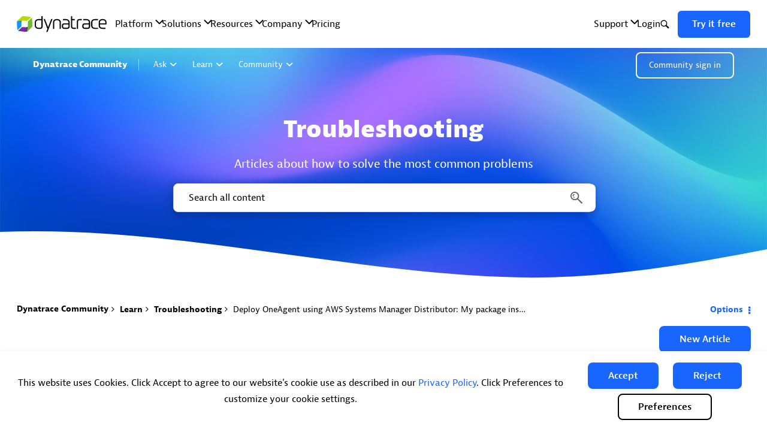

--- FILE ---
content_type: text/html;charset=UTF-8
request_url: https://community.dynatrace.com/t5/Troubleshooting/Deploy-OneAgent-using-AWS-Systems-Manager-Distributor-My-package/ta-p/231794/highlight/true
body_size: 27486
content:
<!DOCTYPE html><html prefix="og: http://ogp.me/ns#" dir="ltr" lang="en" class="no-js">
	<head>
	
	<title>
	Deploy OneAgent using AWS Systems Manager Distributor: My package installation fails with "You need to specify 'Additional Arguments' error" - Dynatrace Community
</title>
	
	
	<meta name="viewport" content="width=device-width, initial-scale=1, shrink-to-fit=no">

<link rel="stylesheet preconnect" href="https://maxcdn.bootstrapcdn.com/bootstrap/3.4.1/css/bootstrap.min.css">

<script defer src="https://ajax.googleapis.com/ajax/libs/jquery/3.5.1/jquery.min.js"></script>

<script defer src="https://maxcdn.bootstrapcdn.com/bootstrap/3.4.1/js/bootstrap.min.js"></script>
<link href="//netdna.bootstrapcdn.com/bootstrap/3.0.0/css/bootstrap-glyphicons.css" rel="stylesheet preconnect"></link>

<script>
    window.dataLayer = window.dataLayer || [];
    function gtag(){dataLayer.push(arguments);}
    gtag('consent', 'default', {
    'ad_storage': 'granted', 
    'analytics_storage': 'granted',
    'ad_user_data': 'granted',
    'ad_personalization': 'granted',
    'wait_for_update': 200});
    gtag('consent', 'default', {
    'ad_storage': 'denied', 
    'analytics_storage': 'denied',
    'ad_user_data': 'denied',
    'ad_personalization': 'denied',
    'region': [
        'AT', 'BE', 'BG', 'HR', 'CY', 'CZ', 'DK', 'EE', 'FI', 'FR',
        'DE', 'GR', 'HU', 'IE', 'IT', 'LV', 'LT', 'LU', 'MT', 'NL',
        'PL', 'PT', 'RO', 'SK', 'SI', 'ES', 'SE', 'BR', 'US-VA', 'US-CA'
        ],
    'wait_for_update': 200});
</script>

<script>
   (function(w,d,s,l,i){w[l]=w[l]||[];w[l].push({'gtm.start':
   new Date().getTime(),event:'gtm.js'});var f=d.getElementsByTagName(s)[0],
   j=d.createElement(s),dl=l!='dataLayer'?'&l='+l:'';j.async=true;j.src=
   'https://www.googletagmanager.com/gtm.js?id='+i+dl;f.parentNode.insertBefore(j,f);
   })(window,document,'script','dataLayer','GTM-PJ2L3N');
</script>

<script src="https://js-cdn.dynatrace.com/jstag/145e12d594f/bf25977vwq/8636656f4dad11df_complete.js" crossorigin="anonymous"> </script>


<script>
  function getCookie(name) {
    if (document.cookie.length > 0) {
        start = document.cookie.indexOf(name + "=");
        if (start != -1) {
          start  = start  + name.length + 1;
          end = document.cookie.indexOf(";", start);
          if (end == -1) end = document.cookie.length;
          return unescape(document.cookie.substring(start, end));
        }
    }
    return "";
  }

  function handleCookieConsent(accepted){
    if(accepted){
      const isGoogleTagInjected = document.getElementById('dt-gtag-update');
      if (!isGoogleTagInjected) {
        const GoogleTagScript = document.createElement('script');
        GoogleTagScript.innerHTML = `
          gtag('consent', 'update', {
          'ad_storage': 'granted',
          'analytics_storage': 'granted',
          'ad_user_data': 'granted',
          'ad_personalization': 'granted',
          'wait_for_update': 200
          });
        `;
        GoogleTagScript.id = 'dt-gtag-update';
        document.head.appendChild(GoogleTagScript);
      }

      const isRUMEnabled = document.getElementById('dt-rum');
      if (!isRUMEnabled) {
        const RUMScript = document.createElement('script');
        RUMScript.innerHTML = `
          window.dtrum.enable()
        `;
        RUMScript.id = 'dt-rum';
        document.head.appendChild(RUMScript);
      }

      const isHotjarInjected = document.getElementById('dt-hotjar');
      if (!isHotjarInjected) {
        const hotjarScript = document.createElement('script');
        hotjarScript.innerHTML = `
          (function(h,o,t,j,a,r){
            h.hj=h.hj||function(){(h.hj.q=h.hj.q||[]).push(arguments)};
            h._hjSettings={hjid:6426712,hjsv:6};
            a=o.getElementsByTagName('head')[0];
            r=o.createElement('script');r.async=1;
            r.src=t+h._hjSettings.hjid+j+h._hjSettings.hjsv;
            a.appendChild(r);
        })(window,document,'https://static.hotjar.com/c/hotjar-','.js?sv=');
        `;
        hotjarScript.id = 'dt-hotjar';
        document.head.appendChild(hotjarScript);
      }
    }else{
      const isGoogleTagInjected = document.getElementById('dt-gtag-update');
      if (!isGoogleTagInjected) {
        const GoogleTagScript = document.createElement('script');
        GoogleTagScript.innerHTML = `
          gtag('consent', 'update', {
          'ad_storage': 'denied',
          'analytics_storage': 'denied',
          'ad_user_data': 'denied',
          'ad_personalization': 'denied',
          'wait_for_update': 200
          });
        `;
        GoogleTagScript.id = 'dt-gtag-update';
        document.head.appendChild(GoogleTagScript);
      }
    }
  }

  function checkInjectedScripts() {
    const performanceCookie = getCookie('LithiumPerformanceCookiesAccepted')   
    if (performanceCookie === '1') {
      handleCookieConsent(true)
    }
    else if(performanceCookie === '2'){
      handleCookieConsent(false)
    }
    else {
      setTimeout(() => checkInjectedScripts(), 500)
    }
  }

  checkInjectedScripts();
</script>

	
	
	
	<meta content="If your DynatraceOneAgent distributor package installation fails with the following error: ----------ERROR------- install errors: failed to run" name="description"/><meta content="width=device-width, initial-scale=1.0, user-scalable=yes" name="viewport"/><meta content="2023-12-20T02:00:25-08:00" itemprop="dateModified"/><meta content="text/html; charset=UTF-8" http-equiv="Content-Type"/><link href="https://community.dynatrace.com/t5/Troubleshooting/Deploy-OneAgent-using-AWS-Systems-Manager-Distributor-My-package/ta-p/231794" rel="canonical"/>
	<meta content="https://dt-cdn.net/images/community-linkedin-1200-07c4b42adb.jpg" property="og:image"/><meta content="https://community.dynatrace.com/t5/user/viewprofilepage/user-id/66955" property="article:author"/><meta content="article" property="og:type"/><meta content="https://community.dynatrace.com/t5/Troubleshooting/Deploy-OneAgent-using-AWS-Systems-Manager-Distributor-My-package/ta-p/231794" property="og:url"/><meta content="installation" property="article:tag"/><meta content="aws" property="article:tag"/><meta content="oneagent" property="article:tag"/><meta content="Troubleshooting" property="article:section"/><meta content="If your DynatraceOneAgentdistributor package installation fails with the following error:  ----------ERROR-------
install errors: failed to run commands: exit status 1
Failed to install package; install status Failed       Make sure that the Dynatrace-specific Additional Arguments you provided when ..." property="og:description"/><meta content="2023-12-19T13:30:00.025Z" property="article:published_time"/><meta content="2023-12-20T02:00:25-08:00" property="article:modified_time"/><meta content="Deploy OneAgent using AWS Systems Manager Distributor: My package installation fails with &quot;You need to specify 'Additional Arguments' error&quot;" property="og:title"/>
	
	
		<link class="lia-link-navigation hidden live-links" title="article Deploy OneAgent using AWS Systems Manager Distributor: My package installation fails with &quot;You need to specify 'Additional Arguments' error&quot; in Troubleshooting" type="application/rss+xml" rel="alternate" id="link" href="/pssft35649/rss/message?board.id=troubleshooting&amp;message.id=481"></link>
	

	
	
	    
            	<link href="/skins/6767513/178e610370db65dedbd12a227f5c8a36/dynatrace.css" rel="stylesheet" type="text/css"/>
            
	

	
	
	
	
	<link rel="icon" type="image/png" href="https://community.dynatrace.com/html/@668ABCF331A222AF0221DAA2791C99E4/assets/favicon.png" />

<script type="text/javascript">
  window.autoRegisterDtCommonComponents = true
  var last = parseInt(window.sessionStorage.getItem('dtCommonComponentsLastLoad'));
  var cache = 3 * 60 * 60 * 1000; // 3h
  var now = +new Date();
  if (!last || last + cache < now) {
    window.sessionStorage.setItem('dtCommonComponentsLastLoad', now);
    last = now;
  }
  var s = document.createElement('script')
  s.async = true;
  s.type = 'module'
  s.src = 'https://www.dynatrace.com/js/common-components/index.js?_=' + last;
  document.head.appendChild(s);
</script>

<script language="javascript" type="text/javascript">
<!--
if("undefined"==typeof LITHIUM)var LITHIUM={};LITHIUM.Loader=function(){var d=[],b=[],a=!1,c=!1;return{onLoad:function(b){"function"===typeof b&&(!0===a?b():d.push(b))},onJsAttached:function(a){"function"===typeof a&&(!0===c?a():b.push(a))},runJsAttached:function(){c=!0;for(var a=0;a<b.length;a++)b[a]()},getOnLoadFunctions:function(){return d},setLoaded:function(){a=!0},isLoaded:function(){return a},isJsAttached:function(){return c}}}();"undefined"===typeof LITHIUM.Components&&(LITHIUM.Components={});LITHIUM.Components.render=function(d,b,a){LITHIUM.Loader.onLoad(function(){var c=LITHIUM.Components.renderUrl(d),h={type:"GET",dataType:"json"};LITHIUM.jQuery.extend(h,a||{});h.hasOwnProperty("url")||LITHIUM.jQuery.extend(h,{url:c});h.data=b;if("object"!==typeof h.data||null===h.data)h.data={};h.data.originalPageName=LITHIUM.Components.ORIGINAL_PAGE_NAME;h.data.originalPageContext=LITHIUM.Components.ORIGINAL_PAGE_CONTEXT;LITHIUM.jQuery.ajax(h)}.bind(this))};
LITHIUM.Components.renderUrl=function(d,b){var a=LITHIUM.Components.RENDER_URL;LITHIUM.jQuery.each({"component-id":d},function(b,d){a=a.replace(new RegExp("#{"+b+"}","g"),d)});"undefined"!==typeof b&&(a+="?"+LITHIUM.jQuery.param(b));return a};
LITHIUM.Components.renderInPlace=function(d,b,a,c){function h(a){var b=document.createElement("div"),d=(new Date).getTime()+Math.floor(1E7*Math.random()+1);b.setAttribute("id",d);a.parentNode.insertBefore(b,a);return d}if(c)var q=c;else!1===LITHIUM.Loader.isLoaded()&&(document.currentScript?q=h(document.currentScript):(c=document.querySelectorAll("script"),1<c.length&&(q=h(c[c.length-1]))));LITHIUM.Loader.onLoad(function(){var c=LITHIUM.jQuery,h=b||{},m=a||{},k=c("#"+q);c.extend(h,{renderedScripts:LITHIUM.RenderedScripts.toString(),
"component-id":d});c.extend(m,{success:function(a){var b=a.content;LITHIUM.AngularSupport.isAngularEnabled()&&(b=LITHIUM.AngularSupport.compile(b));k.replaceWith(b);LITHIUM.AjaxSupport.ScriptsProcessor.handleScriptEvaluation(a);(a=LITHIUM.jQuery(b).attr("id"))&&LITHIUM.jQuery("#"+a).trigger("LITHIUM:ajaxSuccess:renderInPlace",{componentId:d})},error:function(b,c,d){0===b.readyState||0===b.status?k.html(""):k.html('\x3cspan class\x3d"lia-ajax-error-text"\x3e'+a.errorMessage+"\x3c/span\x3e");k.removeClass(LITHIUM.Css.BASE_LAZY_LOAD).removeClass("lia-fa-spin")}});
k&&LITHIUM.Components.render(d,h,m)}.bind(this))};/*
 modernizr v3.3.1
 Build https://modernizr.com/download?-exiforientation-filereader-flash-setclasses-dontmin

 Copyright (c)
  Faruk Ates
  Paul Irish
  Alex Sexton
  Ryan Seddon
  Patrick Kettner
  Stu Cox
  Richard Herrera

 MIT License
 {
      "name": "EXIF Orientation",
      "property": "exiforientation",
      "tags": ["image"],
      "builderAliases": ["exif_orientation"],
      "async": true,
      "authors": ["Paul Sayre"],
      "notes": [{
        "name": "Article by Dave Perrett",
        "href": "http://recursive-design.com/blog/2012/07/28/exif-orientation-handling-is-a-ghetto/"
      },{
        "name": "Article by Calvin Hass",
        "href": "http://www.impulseadventure.com/photo/exif-orientation.html"
      }]
    }
    ! {
      "name": "Flash",
      "property": "flash",
      "tags": ["flash"],
      "polyfills": ["shumway"]
      }
      ! {
      "name": "File API",
      "property": "filereader",
      "caniuse": "fileapi",
      "notes": [{
        "name": "W3C Working Draft",
        "href": "https://www.w3.org/TR/FileAPI/"
      }],
      "tags": ["file"],
      "builderAliases": ["file_api"],
      "knownBugs": ["Will fail in Safari 5 due to its lack of support for the standards defined FileReader object"]
    }
    !*/
LITHIUM.LiModernizr=function(){(function(d,b,a){function c(g){var a=n.className,b=e._config.classPrefix||"";r&&(a=a.baseVal);e._config.enableJSClass&&(a=a.replace(new RegExp("(^|\\s)"+b+"no-js(\\s|$)"),"$1"+b+"js$2"));e._config.enableClasses&&(a+=" "+b+g.join(" "+b),r?n.className.baseVal=a:n.className=a)}function h(){return"function"!==typeof b.createElement?b.createElement(arguments[0]):r?b.createElementNS.call(b,"http://www.w3.org/2000/svg",arguments[0]):b.createElement.apply(b,arguments)}function q(){var a=
b.body;a||(a=h(r?"svg":"body"),a.fake=!0);return a}function p(a,b){if("object"==typeof a)for(var g in a)u(a,g)&&p(g,a[g]);else{a=a.toLowerCase();g=a.split(".");var l=e[g[0]];2==g.length&&(l=l[g[1]]);if("undefined"!=typeof l)return e;b="function"==typeof b?b():b;1==g.length?e[g[0]]=b:(!e[g[0]]||e[g[0]]instanceof Boolean||(e[g[0]]=new Boolean(e[g[0]])),e[g[0]][g[1]]=b);c([(b&&0!=b?"":"no-")+g.join("-")]);e._trigger(a,b)}return e}var t=[],m=[],k={_version:"3.3.1",_config:{classPrefix:"",enableClasses:!0,
enableJSClass:!0,usePrefixes:!0},_q:[],on:function(a,b){var g=this;setTimeout(function(){b(g[a])},0)},addTest:function(a,b,c){m.push({name:a,fn:b,options:c})},addAsyncTest:function(a){m.push({name:null,fn:a})}},e=function(){};e.prototype=k;e=new e;var n=b.documentElement,r="svg"===n.nodeName.toLowerCase(),u;(function(){var a={}.hasOwnProperty;u="undefined"!==typeof a&&"undefined"!==typeof a.call?function(b,g){return a.call(b,g)}:function(a,b){return b in a&&"undefined"===typeof a.constructor.prototype[b]}})();
k._l={};k.on=function(a,b){this._l[a]||(this._l[a]=[]);this._l[a].push(b);e.hasOwnProperty(a)&&setTimeout(function(){e._trigger(a,e[a])},0)};k._trigger=function(a,b){if(this._l[a]){var g=this._l[a];setTimeout(function(){var a;for(a=0;a<g.length;a++){var c=g[a];c(b)}},0);delete this._l[a]}};e._q.push(function(){k.addTest=p});e.addAsyncTest(function(){LITHIUM.Loader.onLoad(function(){var a=b.createElement("img");a.onerror=function(){p("exiforientation",!1,{aliases:["exif-orientation"]});b.body.removeChild(a)};
a.onload=function(){p("exiforientation",2!==a.width,{aliases:["exif-orientation"]});b.body.removeChild(a)};a.src="[data-uri]\x3d\x3d";
b.body&&(a.setAttribute("style","position: absolute; left: -9999;"),b.body.appendChild(a))})});e.addAsyncTest(function(){var a=function(a){n.contains(a)||n.appendChild(a)},c=function(a,b){var c=!!a;c&&(c=new Boolean(c),c.blocked="blocked"===a);p("flash",function(){return c});if(b&&f.contains(b)){for(;b.parentNode!==f;)b=b.parentNode;f.removeChild(b)}};try{var e="ActiveXObject"in d&&"Pan"in new d.ActiveXObject("ShockwaveFlash.ShockwaveFlash")}catch(v){}if(!("plugins"in navigator&&"Shockwave Flash"in
navigator.plugins||e)||r)c(!1);else{var l=h("embed"),f=q(),k;l.type="application/x-shockwave-flash";f.appendChild(l);if("Pan"in l||e){var m=function(){a(f);if(!n.contains(f))return f=b.body||f,l=h("embed"),l.type="application/x-shockwave-flash",f.appendChild(l),setTimeout(m,1E3);n.contains(l)?(k=l.style.cssText,""!==k?c("blocked",l):c(!0,l)):c("blocked");f.fake&&f.parentNode&&f.parentNode.removeChild(f)};setTimeout(m,10)}else a(f),c("blocked",l),f.fake&&f.parentNode&&f.parentNode.removeChild(f)}});
e.addTest("filereader",!!(d.File&&d.FileList&&d.FileReader));(function(){var a,b;for(b in m)if(m.hasOwnProperty(b)){var c=[];var d=m[b];if(d.name&&(c.push(d.name.toLowerCase()),d.options&&d.options.aliases&&d.options.aliases.length))for(a=0;a<d.options.aliases.length;a++)c.push(d.options.aliases[a].toLowerCase());d="function"===typeof d.fn?d.fn():d.fn;for(a=0;a<c.length;a++){var f=c[a];f=f.split(".");1===f.length?e[f[0]]=d:(!e[f[0]]||e[f[0]]instanceof Boolean||(e[f[0]]=new Boolean(e[f[0]])),e[f[0]][f[1]]=
d);t.push((d?"":"no-")+f.join("-"))}}})();c(t);delete k.addTest;delete k.addAsyncTest;for(a=0;a<e._q.length;a++)e._q[a]();LITHIUM.Modernizr=e})(window,document)}();(function(){LITHIUM.Globals=function(){var d={};return{preventGlobals:function(b){for(var a=0;a<b.length;a++){var c=b[a];c in window&&void 0!==window[c]&&(d[c]=window[c],window[c]=void 0)}},restoreGlobals:function(b){for(var a=0;a<b.length;a++){var c=b[a];d.hasOwnProperty(c)&&(window[c]=d[c])}}}}()})();(function(){LITHIUM.EarlyEventCapture=function(d,b,a){if(void 0===LITHIUM.jQuery||!0!==LITHIUM.jQuery.isReady||!LITHIUM.Loader.isJsAttached()){var c=d.getAttribute("data-lia-early-event-captured");if(!0===a&&!0!==c||!0===a)d.setAttribute("data-lia-early-event-captured",!0),LITHIUM.Loader.onJsAttached(function(){var a=LITHIUM.jQuery;a(function(){a(d).trigger(b)})});return!1}return!0}})();(function(d){Element.prototype.matches||(Element.prototype.matches=Element.prototype.msMatchesSelector||Element.prototype.webkitMatchesSelector);Element.prototype.closest||(Element.prototype.closest=function(b){var a=this;do{if(a.matches(b))return a;a=a.parentElement||a.parentNode}while(null!==a&&1===a.nodeType);return null})})(LITHIUM.jQuery);window.FileAPI = { jsPath: '/html/assets/js/vendor/ng-file-upload-shim/' };
LITHIUM.PrefetchData = {"Components":{},"commonResults":{}};
LITHIUM.DEBUG = false;
LITHIUM.CommunityJsonObject = {
  "Validation" : {
    "image.description" : {
      "min" : 0,
      "max" : 1000,
      "isoneof" : [ ],
      "type" : "string"
    },
    "tkb.toc_maximum_heading_level" : {
      "min" : 1,
      "max" : 6,
      "isoneof" : [ ],
      "type" : "integer"
    },
    "tkb.toc_heading_list_style" : {
      "min" : 0,
      "max" : 50,
      "isoneof" : [
        "disc",
        "circle",
        "square",
        "none"
      ],
      "type" : "string"
    },
    "blog.toc_maximum_heading_level" : {
      "min" : 1,
      "max" : 6,
      "isoneof" : [ ],
      "type" : "integer"
    },
    "tkb.toc_heading_indent" : {
      "min" : 5,
      "max" : 50,
      "isoneof" : [ ],
      "type" : "integer"
    },
    "blog.toc_heading_indent" : {
      "min" : 5,
      "max" : 50,
      "isoneof" : [ ],
      "type" : "integer"
    },
    "blog.toc_heading_list_style" : {
      "min" : 0,
      "max" : 50,
      "isoneof" : [
        "disc",
        "circle",
        "square",
        "none"
      ],
      "type" : "string"
    }
  },
  "User" : {
    "settings" : {
      "imageupload.legal_file_extensions" : "*.jpg;*.JPG;*.jpeg;*.JPEG;*.gif;*.GIF;*.png;*.PNG;*.heic;*.HEIC;",
      "config.enable_avatar" : true,
      "integratedprofile.show_klout_score" : true,
      "layout.sort_view_by_last_post_date" : true,
      "layout.friendly_dates_enabled" : false,
      "profileplus.allow.anonymous.scorebox" : false,
      "tkb.message_sort_default" : "topicPublishDate",
      "layout.format_pattern_date" : "dd MMM yyyy",
      "config.require_search_before_post" : "off",
      "isUserLinked" : false,
      "integratedprofile.cta_add_topics_dismissal_timestamp" : -1,
      "layout.message_body_image_max_size" : 1000,
      "profileplus.everyone" : false,
      "integratedprofile.cta_connect_wide_dismissal_timestamp" : -1,
      "blog.toc_maximum_heading_level" : "2",
      "integratedprofile.hide_social_networks" : false,
      "blog.toc_heading_indent" : "15",
      "contest.entries_per_page_num" : 20,
      "layout.messages_per_page_linear" : 25,
      "integratedprofile.cta_manage_topics_dismissal_timestamp" : -1,
      "profile.shared_profile_test_group" : false,
      "integratedprofile.cta_personalized_feed_dismissal_timestamp" : -1,
      "integratedprofile.curated_feed_size" : 10,
      "contest.one_kudo_per_contest" : false,
      "integratedprofile.enable_social_networks" : false,
      "integratedprofile.my_interests_dismissal_timestamp" : -1,
      "profile.language" : "en",
      "layout.friendly_dates_max_age_days" : 7,
      "layout.threading_order" : "thread_ascending",
      "blog.toc_heading_list_style" : "disc",
      "useRecService" : false,
      "layout.module_welcome" : "<h2>Visit for knowledge,<br> join for Community<\/h2>",
      "imageupload.max_uploaded_images_per_upload" : 10,
      "imageupload.max_uploaded_images_per_user" : 3000,
      "integratedprofile.connect_mode" : "",
      "tkb.toc_maximum_heading_level" : "2",
      "tkb.toc_heading_list_style" : "disc",
      "sharedprofile.show_hovercard_score" : true,
      "config.search_before_post_scope" : "community",
      "tkb.toc_heading_indent" : "15",
      "p13n.cta.recommendations_feed_dismissal_timestamp" : -1,
      "imageupload.max_file_size" : 3072,
      "layout.show_batch_checkboxes" : false,
      "integratedprofile.cta_connect_slim_dismissal_timestamp" : -1
    },
    "isAnonymous" : true,
    "policies" : {
      "image-upload.process-and-remove-exif-metadata" : false
    },
    "registered" : false,
    "emailRef" : "",
    "id" : -1,
    "login" : "Anonymous"
  },
  "Server" : {
    "communityPrefix" : "/pssft35649",
    "nodeChangeTimeStamp" : 1769070474527,
    "tapestryPrefix" : "/t5",
    "deviceMode" : "DESKTOP",
    "responsiveDeviceMode" : "DESKTOP",
    "membershipChangeTimeStamp" : "0",
    "version" : "25.12",
    "branch" : "25.12-release",
    "showTextKeys" : false
  },
  "Config" : {
    "phase" : "prod",
    "integratedprofile.cta.reprompt.delay" : 30,
    "profileplus.tracking" : {
      "profileplus.tracking.enable" : false,
      "profileplus.tracking.click.enable" : false,
      "profileplus.tracking.impression.enable" : false
    },
    "app.revision" : "2512231126-s6f44f032fc-b18",
    "navigation.manager.community.structure.limit" : "1000"
  },
  "Activity" : {
    "Results" : [ ]
  },
  "NodeContainer" : {
    "viewHref" : "https://community.dynatrace.com/t5/Learn/ct-p/Learn",
    "description" : "",
    "id" : "Learn",
    "shortTitle" : "Learn",
    "title" : "Learn",
    "nodeType" : "category"
  },
  "Page" : {
    "skins" : [
      "dynatrace",
      "theme_hermes",
      "responsive_peak"
    ],
    "authUrls" : {
      "loginUrl" : "/plugins/common/feature/oauth2sso_v2/sso_login_redirect?referer=https%3A%2F%2Fcommunity.dynatrace.com%2Ft5%2FTroubleshooting%2FDeploy-OneAgent-using-AWS-Systems-Manager-Distributor-My-package%2Fta-p%2F231794%2Fhighlight%2Ftrue",
      "loginUrlNotRegistered" : "/plugins/common/feature/oauth2sso_v2/sso_login_redirect?redirectreason=notregistered&referer=https%3A%2F%2Fcommunity.dynatrace.com%2Ft5%2FTroubleshooting%2FDeploy-OneAgent-using-AWS-Systems-Manager-Distributor-My-package%2Fta-p%2F231794%2Fhighlight%2Ftrue",
      "loginUrlNotRegisteredDestTpl" : "/plugins/common/feature/oauth2sso_v2/sso_login_redirect?redirectreason=notregistered&referer=%7B%7BdestUrl%7D%7D"
    },
    "name" : "TkbArticlePage",
    "rtl" : false,
    "object" : {
      "viewHref" : "/t5/Troubleshooting/Deploy-OneAgent-using-AWS-Systems-Manager-Distributor-My-package/ta-p/231794",
      "subject" : "Deploy OneAgent using AWS Systems Manager Distributor: My package installation fails with &quot;You need to specify 'Additional Arguments' error&quot;",
      "id" : 231794,
      "page" : "TkbArticlePage",
      "type" : "Thread"
    }
  },
  "WebTracking" : {
    "Activities" : { },
    "path" : "Community:Dynatrace Community/Category:Learn/Board:Troubleshooting/Message:Deploy OneAgent using AWS Systems Manager Distributor: My package installation fails with &quot;You need to specify 'Additional Arguments' error&quot;"
  },
  "Feedback" : {
    "targeted" : { }
  },
  "Seo" : {
    "markerEscaping" : {
      "pathElement" : {
        "prefix" : "@",
        "match" : "^[0-9][0-9]$"
      },
      "enabled" : false
    }
  },
  "TopLevelNode" : {
    "viewHref" : "https://community.dynatrace.com/",
    "description" : "Dynatrace Community - Find answers, ask questions, and innovate with like-minded observability experts.",
    "id" : "pssft35649",
    "shortTitle" : "Dynatrace Community",
    "title" : "Dynatrace Community",
    "nodeType" : "Community"
  },
  "Community" : {
    "viewHref" : "https://community.dynatrace.com/",
    "integratedprofile.lang_code" : "en",
    "integratedprofile.country_code" : "US",
    "id" : "pssft35649",
    "shortTitle" : "Dynatrace Community",
    "title" : "Dynatrace Community"
  },
  "CoreNode" : {
    "conversationStyle" : "tkb",
    "viewHref" : "https://community.dynatrace.com/t5/Troubleshooting/tkb-p/troubleshooting",
    "settings" : { },
    "description" : "Articles about how to solve the most common problems",
    "id" : "troubleshooting",
    "shortTitle" : "Troubleshooting",
    "title" : "Troubleshooting",
    "nodeType" : "Board",
    "ancestors" : [
      {
        "viewHref" : "https://community.dynatrace.com/t5/Learn/ct-p/Learn",
        "description" : "",
        "id" : "Learn",
        "shortTitle" : "Learn",
        "title" : "Learn",
        "nodeType" : "category"
      },
      {
        "viewHref" : "https://community.dynatrace.com/",
        "description" : "Dynatrace Community - Find answers, ask questions, and innovate with like-minded observability experts.",
        "id" : "pssft35649",
        "shortTitle" : "Dynatrace Community",
        "title" : "Dynatrace Community",
        "nodeType" : "Community"
      }
    ]
  }
};
LITHIUM.Components.RENDER_URL = "/t5/util/componentrenderpage/component-id/#{component-id}?render_behavior=raw";
LITHIUM.Components.ORIGINAL_PAGE_NAME = 'tkb/v2_4/ArticlePage';
LITHIUM.Components.ORIGINAL_PAGE_ID = 'TkbArticlePage';
LITHIUM.Components.ORIGINAL_PAGE_CONTEXT = '[base64]..';
LITHIUM.Css = {
  "BASE_DEFERRED_IMAGE" : "lia-deferred-image",
  "BASE_BUTTON" : "lia-button",
  "BASE_SPOILER_CONTAINER" : "lia-spoiler-container",
  "BASE_TABS_INACTIVE" : "lia-tabs-inactive",
  "BASE_TABS_ACTIVE" : "lia-tabs-active",
  "BASE_AJAX_REMOVE_HIGHLIGHT" : "lia-ajax-remove-highlight",
  "BASE_FEEDBACK_SCROLL_TO" : "lia-feedback-scroll-to",
  "BASE_FORM_FIELD_VALIDATING" : "lia-form-field-validating",
  "BASE_FORM_ERROR_TEXT" : "lia-form-error-text",
  "BASE_FEEDBACK_INLINE_ALERT" : "lia-panel-feedback-inline-alert",
  "BASE_BUTTON_OVERLAY" : "lia-button-overlay",
  "BASE_TABS_STANDARD" : "lia-tabs-standard",
  "BASE_AJAX_INDETERMINATE_LOADER_BAR" : "lia-ajax-indeterminate-loader-bar",
  "BASE_AJAX_SUCCESS_HIGHLIGHT" : "lia-ajax-success-highlight",
  "BASE_CONTENT" : "lia-content",
  "BASE_JS_HIDDEN" : "lia-js-hidden",
  "BASE_AJAX_LOADER_CONTENT_OVERLAY" : "lia-ajax-loader-content-overlay",
  "BASE_FORM_FIELD_SUCCESS" : "lia-form-field-success",
  "BASE_FORM_WARNING_TEXT" : "lia-form-warning-text",
  "BASE_FORM_FIELDSET_CONTENT_WRAPPER" : "lia-form-fieldset-content-wrapper",
  "BASE_AJAX_LOADER_OVERLAY_TYPE" : "lia-ajax-overlay-loader",
  "BASE_FORM_FIELD_ERROR" : "lia-form-field-error",
  "BASE_SPOILER_CONTENT" : "lia-spoiler-content",
  "BASE_FORM_SUBMITTING" : "lia-form-submitting",
  "BASE_EFFECT_HIGHLIGHT_START" : "lia-effect-highlight-start",
  "BASE_FORM_FIELD_ERROR_NO_FOCUS" : "lia-form-field-error-no-focus",
  "BASE_EFFECT_HIGHLIGHT_END" : "lia-effect-highlight-end",
  "BASE_SPOILER_LINK" : "lia-spoiler-link",
  "FACEBOOK_LOGOUT" : "lia-component-users-action-logout",
  "BASE_DISABLED" : "lia-link-disabled",
  "FACEBOOK_SWITCH_USER" : "lia-component-admin-action-switch-user",
  "BASE_FORM_FIELD_WARNING" : "lia-form-field-warning",
  "BASE_AJAX_LOADER_FEEDBACK" : "lia-ajax-loader-feedback",
  "BASE_AJAX_LOADER_OVERLAY" : "lia-ajax-loader-overlay",
  "BASE_LAZY_LOAD" : "lia-lazy-load"
};
(function() { if (!window.LITHIUM_SPOILER_CRITICAL_LOADED) { window.LITHIUM_SPOILER_CRITICAL_LOADED = true; window.LITHIUM_SPOILER_CRITICAL_HANDLER = function(e) { if (!window.LITHIUM_SPOILER_CRITICAL_LOADED) return; if (e.target.classList.contains('lia-spoiler-link')) { var container = e.target.closest('.lia-spoiler-container'); if (container) { var content = container.querySelector('.lia-spoiler-content'); if (content) { if (e.target.classList.contains('open')) { content.style.display = 'none'; e.target.classList.remove('open'); } else { content.style.display = 'block'; e.target.classList.add('open'); } } e.preventDefault(); return false; } } }; document.addEventListener('click', window.LITHIUM_SPOILER_CRITICAL_HANDLER, true); } })();
LITHIUM.noConflict = true;
LITHIUM.useCheckOnline = false;
LITHIUM.RenderedScripts = [
  "PolyfillsAll.js",
  "Components.js",
  "jquery.effects.slide.js",
  "jquery.iframe-shim-1.0.js",
  "Sandbox.js",
  "CustomEvent.js",
  "jquery.ui.mouse.js",
  "jquery.ui.resizable.js",
  "Lithium.js",
  "SearchAutoCompleteToggle.js",
  "Cache.js",
  "jquery.js",
  "jquery.tmpl-1.1.1.js",
  "SearchForm.js",
  "jquery.effects.core.js",
  "Link.js",
  "jquery.ui.core.js",
  "json2.js",
  "Namespace.js",
  "Globals.js",
  "jquery.position-toggle-1.0.js",
  "Dialog.js",
  "MessageBodyDisplay.js",
  "EarlyEventCapture.js",
  "ActiveCast3.js",
  "jquery.ui.dialog.js",
  "AjaxFeedback.js",
  "jquery.ui.position.js",
  "NoConflict.js",
  "Loader.js",
  "Auth.js",
  "DropDownMenu.js",
  "jquery.blockui.js",
  "AjaxSupport.js",
  "jquery.hoverIntent-r6.js",
  "Forms.js",
  "jquery.json-2.6.0.js",
  "Text.js",
  "ElementMethods.js",
  "DataHandler.js",
  "AutoComplete.js",
  "Video.js",
  "jquery.iframe-transport.js",
  "Events.js",
  "jquery.viewport-1.0.js",
  "jquery.scrollTo.js",
  "jquery.autocomplete.js",
  "jquery.fileupload.js",
  "jquery.placeholder-2.0.7.js",
  "DropDownMenuVisibilityHandler.js",
  "jquery.appear-1.1.1.js",
  "ResizeSensor.js",
  "LiModernizr.js",
  "jquery.ajax-cache-response-1.0.js",
  "prism.js",
  "Placeholder.js",
  "jquery.lithium-selector-extensions.js",
  "Throttle.js",
  "jquery.delayToggle-1.0.js",
  "SpoilerToggle.js",
  "PartialRenderProxy.js",
  "jquery.ui.widget.js",
  "jquery.css-data-1.0.js",
  "InformationBox.js",
  "HelpIcon.js",
  "ForceLithiumJQuery.js",
  "jquery.ui.draggable.js",
  "Tooltip.js",
  "jquery.tools.tooltip-1.2.6.js",
  "jquery.clone-position-1.0.js",
  "jquery.function-utils-1.0.js",
  "DeferredImages.js",
  "CookieBannerAlert.js",
  "ElementQueries.js"
];(function(){LITHIUM.AngularSupport=function(){function g(a,c){a=a||{};for(var b in c)"[object object]"===Object.prototype.toString.call(c[b])?a[b]=g(a[b],c[b]):a[b]=c[b];return a}var d,f,b={coreModule:"li.community",coreModuleDeps:[],noConflict:!0,bootstrapElementSelector:".lia-page .min-width .lia-content",bootstrapApp:!0,debugEnabled:!1,useCsp:!0,useNg2:!1},k=function(){var a;return function(b){a||(a=document.createElement("a"));a.href=b;return a.href}}();LITHIUM.Angular={};return{preventGlobals:LITHIUM.Globals.preventGlobals,
restoreGlobals:LITHIUM.Globals.restoreGlobals,init:function(){var a=[],c=document.querySelector(b.bootstrapElementSelector);a.push(b.coreModule);b.customerModules&&0<b.customerModules.length&&a.concat(b.customerModules);b.useCsp&&(c.setAttribute("ng-csp","no-unsafe-eval"),c.setAttribute("li-common-non-bindable",""));d=LITHIUM.angular.module(b.coreModule,b.coreModuleDeps);d.config(["$locationProvider","$provide","$injector","$logProvider","$compileProvider","$qProvider","$anchorScrollProvider",function(a,
c,e,d,f,g,h){h.disableAutoScrolling();h=document.createElement("base");h.setAttribute("href",k(location));document.getElementsByTagName("head")[0].appendChild(h);window.history&&window.history.pushState&&a.html5Mode({enabled:!0,requireBase:!0,rewriteLinks:!1}).hashPrefix("!");d.debugEnabled(b.debugEnabled);f.debugInfoEnabled(b.debugEnabled);e.has("$uibModal")&&c.decorator("$uibModal",["$delegate",function(a){var b=a.open;a.open=function(a){a.backdropClass=(a.backdropClass?a.backdropClass+" ":"")+
"lia-modal-backdrop";a.windowClass=(a.windowClass?a.windowClass+" ":"")+"lia-modal-window";return b(a)};return a}]);e.has("uibDropdownConfig")&&(e.get("uibDropdownConfig").openClass="lia-dropdown-open");e.has("uibButtonConfig")&&(e.get("uibButtonConfig").activeClass="lia-link-active");g.errorOnUnhandledRejections(!1)}]);if(b.bootstrapApp)f=b.useNg2?LITHIUM.Angular.upgradeAdapter.bootstrap(c,a):LITHIUM.angular.bootstrap(c,a);else LITHIUM.Loader.onLoad(function(){f=LITHIUM.angular.element(c).injector()});
LITHIUM.Angular.app=d},compile:function(a){void 0===a&&(a=document.querySelector(b.bootstrapElementSelector));var c;if(void 0===a||""===a)return a;f.invoke(["$rootScope","$compile",function(b,d){try{var e=LITHIUM.angular.element(a)}catch(l){e=LITHIUM.angular.element("\x3cli:safe-wrapper\x3e"+a+"\x3c/li:safe-wrapper\x3e")}e.attr("li-common-non-bindable","");c=d(e)(b);b.$digest()}]);return c},isAngularEnabled:function(){return void 0!==d},updateLocationUrl:function(a,b){f.invoke(["$location","$rootScope",
"$browser",function(c,d,e){a=""===a?"?":a;c.url(a,b);d.$apply()}])},setOptions:function(a){return g(b,a)},getOptions:function(){return b},initGlobal:function(a){LITHIUM.angular=a;b.useNg2&&(LITHIUM.Angular.upgradeAdapter=new ng.upgrade.UpgradeAdapter)}}}()})();(function(){LITHIUM.ScriptLoader=function(){function d(a){a in e||(e[a]={loaded:!1});return e[a]}function f(){g.filter(function(a){return!a.loaded}).forEach(function(a){var b=!0;a.labels.forEach(function(a){!1===d(a).loaded&&(b=!1)});b&&(a.loaded=!0,a.callback())})}var e={},g=[];return{load:function(a){a.forEach(function(a){var b=document.getElementsByTagName("head")[0]||document.documentElement,c=document.createElement("script");c.src=a.url;c.async=!1;a.crossorigin&&a.integrity&&(c.setAttribute("crossorigin",
a.crossorigin),c.setAttribute("integrity",a.integrity));b.insertBefore(c,b.firstChild);d(a.label)})},setLoaded:function(a){d(a).loaded=!0;f()},ready:function(a,b){g.push({labels:a,callback:b,loaded:!1});f()}}}()})();LITHIUM.ScriptLoader.load([{"name":"lia-scripts-common-min.js","label":"common","url":"/t5/scripts/ACE8CCA3F310751C62BE104C038C11AF/lia-scripts-common-min.js"},{"name":"lia-scripts-body-min.js","label":"body","url":"/t5/scripts/85747CC708FC72F709B9C1ED76950F23/lia-scripts-body-min.js"},{"name":"lia-scripts-angularjs-min.js","label":"angularjs","url":"/t5/scripts/00A777938B56ECCE5DB9E6C80A2C3591/lia-scripts-angularjs-min.js"},{"name":"lia-scripts-angularjsModules-min.js","label":"angularjsModules","url":"/t5/scripts/EE9EEDA20AFC8E8E597A2662C5161492/lia-scripts-angularjsModules-min.js"}]);
// -->
</script></head>
	<body class="lia-tkb lia-user-status-anonymous TkbArticlePage lia-body lia-a11y" id="lia-body">
	
	
	<div id="050-170-6" class="ServiceNodeInfoHeader">
</div>
	
	
	
	

	<div class="lia-page">
		<center>
			
				<dt-common-navigation
  variant="light"
  size="small"
>
</dt-common-navigation>
					
	
	<div class="MinimumWidthContainer">
		<div class="min-width-wrapper">
			<div class="min-width">		
				
						<div class="lia-content">
                            
							
							<div class="lia-cookie-banner-alert lia-component-gdprcookiebanner-widget-cookie-banner-alert">
    <div class="lia-cookie-banner-alert-text-v2">
		<div class="lia-cookie-banner-alert-text-content">
			This website uses Cookies. Click Accept to agree to our website's cookie use as described in our <a target="_blank" href="https://www.dynatrace.com/company/trust-center/privacy/"> Privacy Policy</a>. Click Preferences to customize your cookie settings.
		</div>
		<div class="lia-cookie-banner-alert-actions">
			<div class="lia-cookie-banner-alert-accept">
				<span class="lia-button-wrapper lia-button-wrapper-primary"><a class="lia-button lia-button-primary lia-cookie-banner-alert-accept lia-link-ticket-post-action" role="button" data-lia-action-token="Z72kE50r1rk-RCgqubasnganAeHRJvRE1AfUL9vRJoo." rel="nofollow" id="link_0" href="https://community.dynatrace.com/t5/tkb/v2_4/articlepage.cookiebanneralertv2.link:acceptcookieevent?t:ac=blog-id/troubleshooting/article-id/481/highlight/true&amp;t:cp=gdprcookiebanner/contributions/cookiebannercontributionpage"><span>Accept</span></a></span>
			</div>
			<div class="lia-cookie-banner-alert-reject">
				<span class="lia-button-wrapper lia-button-wrapper-primary"><a class="lia-button lia-button-primary lia-cookie-banner-alert-reject lia-link-ticket-post-action" role="button" data-lia-action-token="0915KvjY62PabTYoKWCRuoMzJ41jscVelqCpDNGf3rM." rel="nofollow" id="link_1" href="https://community.dynatrace.com/t5/tkb/v2_4/articlepage.cookiebanneralertv2.link_0:rejectcookieevent?t:ac=blog-id/troubleshooting/article-id/481/highlight/true&amp;t:cp=gdprcookiebanner/contributions/cookiebannercontributionpage"><span>Reject</span></a></span>
			</div>
			<div class="lia-cookie-banner-alert-preferences">
				<span class="lia-button-wrapper lia-button-wrapper-secondary"><a class="lia-button lia-button-secondary lia-cookie-banner-alert-preferences lia-panel-dialog-trigger lia-panel-dialog-trigger-event-click lia-js-data-dialogKey--1139046435" id="link_2" href="#">Preferences</a></span>
			</div>
		</div>
	</div>
</div>
							
		
	<div class="lia-quilt lia-quilt-tkb-article-page lia-quilt-layout-custom-tkb-article lia-top-quilt lia-quilt-tkb-article-page-v2_4">
	<div class="lia-quilt-row lia-quilt-row-header">
		<div class="lia-quilt-column lia-quilt-column-24 lia-quilt-column-single lia-quilt-column-common-header">
			<div class="lia-quilt-column-alley lia-quilt-column-alley-single">
	
		
			<div class="lia-quilt lia-quilt-header lia-quilt-layout-custom-community-header lia-component-quilt-header">
	<div class="lia-quilt-row lia-quilt-row-header-top">
		<div class="lia-quilt-column lia-quilt-column-24 lia-quilt-column-single lia-quilt-column-header-top-content">
			<div class="lia-quilt-column-alley lia-quilt-column-alley-single">
	
		<div class="custom-community-header-left">
			
		
			<div class="lia-slide-out-nav-menu lia-component-common-widget-slide-out-nav-menu">
    <button li-bindable="" li-common-element-hook="navMenuTriggerElement" class="lia-slide-menu-trigger lia-slide-out-nav-menu-wrapper">
        <div ng-non-bindable="" class="lia-slide-out-nav-menu-title">
            Browse
        </div>
    </button>
    <li:common-slide-menu li-bindable="" trigger-element="navMenuTriggerElement" li-direction="left" style="display:none">
        <div class="lia-quilt lia-quilt-navigation-slide-out-menu lia-quilt-layout-one-column">
	<div class="lia-quilt-row lia-quilt-row-header">
		<div class="lia-quilt-column lia-quilt-column-24 lia-quilt-column-single lia-quilt-column-common-header lia-mark-empty">
			
		</div>
	</div><div class="lia-quilt-row lia-quilt-row-main">
		<div class="lia-quilt-column lia-quilt-column-24 lia-quilt-column-single lia-quilt-column-main-content">
			<div class="lia-quilt-column-alley lia-quilt-column-alley-single">
	
		
			<li:community-navigation class="lia-component-community-widget-navigation" li-bindable="" li-instance="0" componentId="community.widget.navigation" mode="default"></li:community-navigation>
		
	
	
</div>
		</div>
	</div><div class="lia-quilt-row lia-quilt-row-footer">
		<div class="lia-quilt-column lia-quilt-column-24 lia-quilt-column-single lia-quilt-column-common-footer lia-mark-empty">
			
		</div>
	</div>
</div>
    </li:common-slide-menu>
</div>
		
			 
<div class="custom-community-header-logo">
   <span>
   <a href="/">Dynatrace Community</a>
   </span>
</div>

		
			 

<div class="custom-community-header-navigation"> <ul> <li class="has-children"> <a href="/t5/Ask/ct-p/UsingDynatrace">Ask<span class="nav-menu-arrow"></span></a> <ul class="custom-community-header-sub-navigation"> <li class="depth2"> <a href="/t5/Open-Q-A/bd-p/DynatraceQandA" class="nav-board">Open Q&amp;A</a> </li> <li class="depth2"> <a href="/t5/Alerting/bd-p/Alerting" class="nav-board">Alerting</a> </li> <li class="depth2"> <a href="/t5/Container-platforms/bd-p/containers" class="nav-board">Container platforms</a> </li> <li class="depth2"> <a href="/t5/Dashboarding/bd-p/Dashboarding" class="nav-board">Dashboarding</a> </li> <li class="depth2"> <a href="/t5/DQL/bd-p/dql" class="nav-board">DQL</a> </li> <li class="depth2"> <a href="/t5/Real-User-Monitoring/bd-p/RUM" class="nav-board">Real User Monitoring</a> </li> <li class="depth2"> <a href="/t5/Extensions/bd-p/Extensions" class="nav-board">Extensions</a> </li> <li class="depth2"> <a href="/t5/Dynatrace-Managed-Q-A/bd-p/DynatraceManagedQandA" class="nav-board">Dynatrace Managed Q&amp;A</a> </li> <li class="depth2"> <a href="/t5/Developer-Q-A-Forum/bd-p/devs_qanda" class="nav-board">Developer Q&amp;A Forum</a> </li> <li class="depth2"> <a href="/t5/Automations/bd-p/automations" class="nav-board">Automations</a> </li> <li class="depth2"> <a href="/t5/Cloud-platforms/bd-p/cloud" class="nav-board">Cloud platforms</a> </li> <li class="depth2"> <a href="/t5/Log-Analytics/bd-p/logs" class="nav-board">Log Analytics</a> </li> <li class="depth2"> <a href="/t5/Synthetic-Monitoring/bd-p/Synthetic" class="nav-board">Synthetic Monitoring</a> </li> <li class="depth2"> <a href="/t5/Dynatrace-API/bd-p/API" class="nav-board">Dynatrace API</a> </li> </ul> </li> <li class="has-children"> <a href="/t5/Learn/ct-p/Learn">Learn<span class="nav-menu-arrow"></span></a> <ul class="custom-community-header-sub-navigation"> <li class="depth2"> <a href="/t5/Start-with-Dynatrace/bd-p/GetStarted" class="nav-board">Start with Dynatrace</a> </li> <li class="depth2"> <a href="/t5/Troubleshooting/tkb-p/troubleshooting" class="nav-board">Troubleshooting</a> </li> <li class="depth2"> <a href="/t5/Dynatrace-tips/bd-p/Tips" class="nav-board">Dynatrace tips</a> </li> <li class="depth2"> <a href="/t5/Product-news/bg-p/productnews" class="nav-board">Product news</a> </li> <li class="depth2"> <a href="/t5/Upgrade-to-SaaS/bd-p/upgrade_to_saas" class="nav-board">Upgrade to SaaS</a> </li> </ul> </li> <li class="has-children"> <a href="/t5/Community/ct-p/CommunityConnect">Community<span class="nav-menu-arrow"></span></a> <ul class="custom-community-header-sub-navigation"> <li class="depth2"> <a href="/t5/Community-user-groups/ct-p/Community_user_groups" class="nav-category">Community user groups</a> </li> <li class="depth2"> <a href="/t5/Community-news/bg-p/CommunityNews" class="nav-board">Community news</a> </li> <li class="depth2"> <a href="/t5/Community-challenges/bd-p/CommunityChallenges" class="nav-board">Community challenges</a> </li> <li class="depth2"> <a href="/t5/Community-user-guide/bg-p/community_user_guide" class="nav-board">Community user guide</a> </li> <li class="depth2"> <a href="/t5/Ask-Moderators/bd-p/CommunityDiscussion" class="nav-board">Ask Moderators</a> </li> <li class="depth2"> <a href="/t5/About-the-DynaMights/bd-p/about_dynamights" class="nav-board">About the DynaMights</a> </li> </ul> </li> </ul> </div>

<script>

window.addEventListener('scroll', function (e) {
        const nav = document.querySelector('.lia-quilt-column-header-top-content');
        if (document.documentElement.scrollTop || document.body.scrollTop > window.innerHeight) {
                nav.classList.add('scrolled');
            } else {
                nav.classList.remove('scrolled');
            }
    });

</script>
		
	
		</div>
	
	

	
		<div class="custom-community-header-right">
			
		
			<div class="custom-community-header-user-navigation">
<a class="lia-link-navigation faq-link lia-component-help-action-faq" id="faqPage_a7e112a7612749" href="/t5/help/faqpage">FAQ</a><a class="lia-link-navigation login-link lia-authentication-link lia-component-users-action-login" rel="nofollow" id="loginPageV2_a7e112a7681e38" href="/plugins/common/feature/oauth2sso_v2/sso_login_redirect?referer=https%3A%2F%2Fcommunity.dynatrace.com%2Ft5%2FTroubleshooting%2FDeploy-OneAgent-using-AWS-Systems-Manager-Distributor-My-package%2Fta-p%2F231794%2Fhighlight%2Ftrue">Community sign in</a></div>

		
	
		</div>
	
	
</div>
		</div>
	</div><div class="lia-quilt-row lia-quilt-row-header-hero">
		<div class="lia-quilt-column lia-quilt-column-24 lia-quilt-column-single lia-quilt-column-header-hero-content">
			<div class="lia-quilt-column-alley lia-quilt-column-alley-single">
	
		
			



<style>
@media screen and (min-width: 1000px) {
    #lia-body .lia-quilt-row-header-hero {
        background: url(/html/assets/wave-white.svg), url(/html/assets/fullwave-multicolor-opt3@3x.jpg);
        background-repeat: no-repeat, no-repeat;
        background-size: 100% 35%, 100% 95%;
        background-position-y: bottom, top !important;
    }
}

@media screen and (max-width: 1000px) {
    #lia-body .lia-quilt-row-header-hero {
        background: url(/html/assets/fullwave-multicolor-opt3@3x.jpg);
        background-repeat: 'no-repeat';
        background-size: 100% 100%;
        background-position-y: 'top !important';
    }
}
</style>
		
	
	

	
		<div class="header-hero-wrapper">
			
		
			<div class="lia-node-header-info lia-component-common-widget-node-information" id="nodeInformation">
    <div class="lia-node-header-title">
    	Troubleshooting
    </div>
    <div class="lia-node-header-description">
    	Articles about how to solve the most common problems
    </div>
</div>
		
			<div id="lia-searchformV32" class="SearchForm lia-search-form-wrapper lia-mode-default lia-component-common-widget-search-form">
	

	
		<div class="lia-inline-ajax-feedback">
			<div class="AjaxFeedback" id="ajaxfeedback"></div>
			
	

	

		</div>

	

	
		<div id="searchautocompletetoggle">	
	
		

	
		<div class="lia-inline-ajax-feedback">
			<div class="AjaxFeedback" id="ajaxfeedback_0"></div>
			
	

	

		</div>

	

	
			
            <form enctype="multipart/form-data" class="lia-form lia-form-inline SearchForm" action="https://community.dynatrace.com/t5/tkb/v2_4/articlepage.searchformv32.form.form" method="post" id="form" name="form"><div class="t-invisible"><input value="blog-id/troubleshooting/article-id/481/highlight/true" name="t:ac" type="hidden"></input><input value="search/contributions/page" name="t:cp" type="hidden"></input><input value="[base64].." name="lia-form-context" type="hidden"></input><input value="TkbArticlePage:blog-id/troubleshooting/article-id/481/highlight/true:searchformv32.form:" name="liaFormContentKey" type="hidden"></input><input value="yDZKQFNI0U/sd9X4pbUemqvQQZw=:H4sIAAAAAAAAALWSzUrDQBSFr4Wuigiib6DbiajdqAhFUISqweBaZibTNJpk4sxNEzc+ik8gvkQX7nwHH8CtKxfmzxJbwaTUVZhzw/nOmblP79COD+FAC6r40OAyQOWyCF0ZaMOkjtgrJgOp/NHONtER810sP9nfIkGtoCuVQ2hI+VAQpKHQqO67hEslPJcRRrUgPZaKlOOxKzx7wxIYhZtX487b+stnC5b60MnZ0junvkBY7d/QETU8GjiGlUYKnP0kRFguwEcFeAHBe02Dm0pyobWV+Wid0sbP9u7g4/G1BZCE8QWc1U3kpzapWoqZ+S+SvoMHgPQ+ypGVj/IoC2dlqHZ8CWZdV7xljUqszZa43voPYNHkFE7qGkdaqKrl1Pm7wEqmV59gcYjGkQOJP25h6jyJnOlzRv4DUURusIWhknbEsWo5K002vhzNufG1WHmDLwdzh8gDBQAA" name="t:formdata" type="hidden"></input></div>
	
	

	

	

	
		<div class="lia-inline-ajax-feedback">
			<div class="AjaxFeedback" id="feedback"></div>
			
	

	

		</div>

	

	

	

	


	
	<input value="ELx2-lQyzJm6xAbs_oZKQWDXV5yMpdH3hBjH3LAWPJs." name="lia-action-token" type="hidden"></input>
	
	<input value="form" id="form_UIDform" name="form_UID" type="hidden"></input>
	<input value="" id="form_instance_keyform" name="form_instance_key" type="hidden"></input>
	
                

                
                    
                

                <span class="lia-search-input-wrapper">
                    <span class="lia-search-input-field">
                        <span class="lia-button-wrapper lia-button-wrapper-secondary lia-button-wrapper-searchForm-action"><input value="searchForm" name="submitContextX" type="hidden"></input><input class="lia-button lia-button-secondary lia-button-searchForm-action" value="Search" id="submitContext" name="submitContext" type="submit"></input></span>

                        <span class="lia-hidden-aria-visibile" id="autocompleteInstructionsText"></span><input placeholder="Search all content" aria-label="Search" title="Search" class="lia-form-type-text lia-autocomplete-input search-input lia-search-input-message" value="" id="messageSearchField_0" name="messageSearchField" type="text"></input>
                        <span class="lia-hidden-aria-visibile" id="autocompleteInstructionsText_0"></span><input placeholder="Search all content" aria-label="Search" title="Search" class="lia-form-type-text lia-autocomplete-input search-input lia-search-input-tkb-article lia-js-hidden" value="" id="messageSearchField_1" name="messageSearchField_0" type="text"></input>
                        

	
		<span class="lia-hidden-aria-visibile" id="autocompleteInstructionsText_1"></span><input placeholder="Enter a keyword to search within the users" ng-non-bindable="" title="Enter a user name or rank" class="lia-form-type-text UserSearchField lia-search-input-user search-input lia-js-hidden lia-autocomplete-input" aria-label="Enter a user name or rank" value="" id="userSearchField" name="userSearchField" type="text"></input>
	

	


                        <span class="lia-hidden-aria-visibile" id="autocompleteInstructionsText_2"></span><input placeholder="Enter a keyword to search within the private messages" title="Enter a search word" class="lia-form-type-text NoteSearchField lia-search-input-note search-input lia-js-hidden lia-autocomplete-input" aria-label="Enter a search word" value="" id="noteSearchField_0" name="noteSearchField" type="text"></input>
						<span class="lia-hidden-aria-visibile" id="autocompleteInstructionsText_3"></span><input title="Enter a search word" class="lia-form-type-text ProductSearchField lia-search-input-product search-input lia-js-hidden lia-autocomplete-input" aria-label="Enter a search word" value="" id="productSearchField" name="productSearchField" type="text"></input>
                        <input class="lia-as-search-action-id" name="as-search-action-id" type="hidden"></input>
                    </span>
                </span>
                

                <span class="lia-cancel-search">cancel</span>

                
            
</form>
		
			<div class="search-autocomplete-toggle-link lia-js-hidden">
				<span>
					<a class="lia-link-navigation auto-complete-toggle-on lia-link-ticket-post-action lia-component-search-action-enable-auto-complete" data-lia-action-token="KQ58xtf9MQT5XusbV7OTVYOh_ueysNVLUnmf6-UqtLE." rel="nofollow" id="enableAutoComplete" href="https://community.dynatrace.com/t5/tkb/v2_4/articlepage.enableautocomplete:enableautocomplete?t:ac=blog-id/troubleshooting/article-id/481/highlight/true&amp;t:cp=action/contributions/searchactions">Turn on suggestions</a>					
					<span class="HelpIcon">
	<a class="lia-link-navigation help-icon lia-tooltip-trigger" role="button" aria-label="Help Icon" id="link_3" href="#"><span class="lia-img-icon-help lia-fa-icon lia-fa-help lia-fa" alt="Auto-suggest helps you quickly narrow down your search results by suggesting possible matches as you type." aria-label="Help Icon" role="img" id="display"></span></a><div role="alertdialog" class="lia-content lia-tooltip-pos-bottom-left lia-panel-tooltip-wrapper" id="link_4-tooltip-element"><div class="lia-tooltip-arrow"></div><div class="lia-panel-tooltip"><div class="content">Auto-suggest helps you quickly narrow down your search results by suggesting possible matches as you type.</div></div></div>
</span>
				</span>
			</div>
		

	

	

	
	
	
</div>
		
	<div class="spell-check-showing-result">
		Showing results for <span class="lia-link-navigation show-results-for-link lia-link-disabled" aria-disabled="true" id="showingResult"></span>
		
			<a class="lia-link-navigation more-synonym-search-results-for-link" rel="nofollow" id="showingMoreResult" href="#"></a>
			<span class="all-results-for-synonym-search"> </span>
		

	</div>
	<div>
		
			<span class="synonym-search-instead lia-js-hidden">
				Show <a class="lia-link-navigation synonym-search-instead-for-link" rel="nofollow" id="synonymSearchInstead" href="#"></a> only 
			</span>
			<span class="spell-check-and-synonym-search-instead lia-js-hidden"> | </span>
		
		<span class="spell-check-search-instead">
			Search instead for <a class="lia-link-navigation search-instead-for-link" rel="nofollow" id="searchInstead" href="#"></a>
		</span>

	</div>
	<div class="spell-check-do-you-mean lia-component-search-widget-spellcheck">
		Did you mean: <a class="lia-link-navigation do-you-mean-link" rel="nofollow" id="doYouMean" href="#"></a>
	</div>

	

	

	


	
</div>
		
	
		</div>
	
	
</div>
		</div>
	</div><div class="lia-quilt-row lia-quilt-row-header-bottom">
		<div class="lia-quilt-column lia-quilt-column-24 lia-quilt-column-single lia-quilt-column-header-bottom-content">
			<div class="lia-quilt-column-alley lia-quilt-column-alley-single">
	
		
			
		
			<div aria-label="breadcrumbs" role="navigation" class="BreadCrumb crumb-line lia-breadcrumb lia-component-common-widget-breadcrumb">
	<ul role="list" id="list" class="lia-list-standard-inline">
	
		
			<li class="lia-breadcrumb-node crumb">
				<a class="lia-link-navigation crumb-community lia-breadcrumb-community lia-breadcrumb-tkb" id="link_5" href="/">Dynatrace Community</a>
			</li>
			
				<li aria-hidden="true" class="lia-breadcrumb-seperator crumb-community lia-breadcrumb-community lia-breadcrumb-tkb">
				  
           			 <span>
           				 <span class="lia-img-icon-list-separator-breadcrumb lia-fa-icon lia-fa-list lia-fa-separator lia-fa-breadcrumb lia-fa" alt="" aria-label="" role="img" id="display_0"></span>
  					</span>
          		  
       			 
				</li>
			
		
			<li class="lia-breadcrumb-node crumb">
				<a class="lia-link-navigation crumb-category lia-breadcrumb-category lia-breadcrumb-tkb" id="link_6" href="/t5/Learn/ct-p/Learn">Learn</a>
			</li>
			
				<li aria-hidden="true" class="lia-breadcrumb-seperator crumb-category lia-breadcrumb-category lia-breadcrumb-tkb">
				  
           			 <span>
           				 <span class="lia-img-icon-list-separator-breadcrumb lia-fa-icon lia-fa-list lia-fa-separator lia-fa-breadcrumb lia-fa" alt="" aria-label="" role="img" id="display_1"></span>
  					</span>
          		  
       			 
				</li>
			
		
			<li class="lia-breadcrumb-node crumb">
				<a class="lia-link-navigation crumb-board lia-breadcrumb-board lia-breadcrumb-tkb" id="link_7" href="/t5/Troubleshooting/tkb-p/troubleshooting">Troubleshooting</a>
			</li>
			
				<li aria-hidden="true" class="lia-breadcrumb-seperator crumb-board lia-breadcrumb-board lia-breadcrumb-tkb">
				  
           			 <span>
           				 <span class="lia-img-icon-list-separator-breadcrumb lia-fa-icon lia-fa-list lia-fa-separator lia-fa-breadcrumb lia-fa" alt="" aria-label="" role="img" id="display_2"></span>
  					</span>
          		  
       			 
				</li>
			
		
			<li class="lia-breadcrumb-node crumb final-crumb">
				<span class="lia-link-navigation child-thread lia-link-disabled" aria-disabled="true" disabled="true" role="link" aria-label="Deploy OneAgent using AWS Systems Manager Distributor: My package installation fails with &quot;You need to specify 'Additional Arguments' error&quot;" id="link_8">Deploy OneAgent using AWS Systems Manager Distributor: My package installation fails with "You need to specify 'Additional Arguments' error"</span>
			</li>
			
		
	
</ul>
</div>
		
			
    <div class="lia-menu-navigation-wrapper lia-js-hidden lia-menu-action lia-page-options lia-component-community-widget-page-options" id="actionMenuDropDown">	
	<div class="lia-menu-navigation">
		<div class="dropdown-default-item"><a title="Show option menu" class="lia-js-menu-opener default-menu-option lia-js-click-menu lia-link-navigation" aria-expanded="false" role="button" aria-label="Options" id="dropDownLink" href="#">Options</a>
			<div class="dropdown-positioning">
				<div class="dropdown-positioning-static">
					
	<ul aria-label="Dropdown menu items" role="list" id="dropdownmenuitems" class="lia-menu-dropdown-items">
		

	
	
		
			
		
			
		
			
		
			
		
			
		
			
		
			
		
			
		
			
		
			
		
			
		
			
		
			
		
			
		
			
		
			
		
			
		
			
		
			
		
			
		
			<li role="listitem"><a class="lia-link-navigation rss-thread-link lia-component-rss-action-thread" rel="nofollow noopener noreferrer" id="rssThread" href="/pssft35649/rss/message?board.id=troubleshooting&amp;message.id=481">Subscribe to RSS Feed</a></li>
		
			<li aria-hidden="true"><span class="lia-separator lia-component-common-widget-link-separator">
	<span class="lia-separator-post"></span>
	<span class="lia-separator-pre"></span>
</span></li>
		
			<li role="listitem"><span class="lia-link-navigation mark-thread-unread lia-link-disabled lia-component-forums-action-mark-thread-unread" aria-disabled="true" id="markThreadUnread">Mark as New</span></li>
		
			<li role="listitem"><span class="lia-link-navigation mark-thread-read lia-link-disabled lia-component-forums-action-mark-thread-read" aria-disabled="true" id="markThreadRead">Mark as Read</span></li>
		
			<li aria-hidden="true"><span class="lia-separator lia-component-common-widget-link-separator">
	<span class="lia-separator-post"></span>
	<span class="lia-separator-pre"></span>
</span></li>
		
			
		
			
		
			
		
			
		
			
		
			
		
			
		
			<li role="listitem"><a class="lia-link-navigation print-article lia-component-forums-action-print-thread" rel="nofollow" id="printThread" href="/t5/tkb/articleprintpage/tkb-id/troubleshooting/article-id/481">Printer Friendly Page</a></li>
		
			
		
			
		
			
		
			
		
			
		
			
		
			
		
			
		
			
		
			
		
			
		
			
		
	
	


	</ul>

				</div>
			</div>
		</div>
	</div>
</div>

		
	
	
</div>
		</div>
	</div><div class="lia-quilt-row lia-quilt-row-header-feedback">
		<div class="lia-quilt-column lia-quilt-column-24 lia-quilt-column-single lia-quilt-column-feedback">
			<div class="lia-quilt-column-alley lia-quilt-column-alley-single">
	
		
			
	

	

		
			
        
        
	

	

    
		
	
	
</div>
		</div>
	</div>
</div>
		
	
	
</div>
		</div>
	</div><div class="lia-quilt-row lia-quilt-row-top">
		<div class="lia-quilt-column lia-quilt-column-24 lia-quilt-column-single lia-quilt-column-top-content">
			<div class="lia-quilt-column-alley lia-quilt-column-alley-single">
	
		
				<div class="post-btn-wrapper lia-button-wrapper">
		<a href="https://community.dynatrace.com/t5/tkb/choosetemplatepage/board-id/troubleshooting" class="post-btn lia-button lia-button-primary">New Article</a>
	</div>

		
	
	
</div>
		</div>
	</div><div class="lia-quilt-row lia-quilt-row-main">
		<div class="lia-quilt-column lia-quilt-column-24 lia-quilt-column-single lia-quilt-column-main-content">
			<div class="lia-quilt-column-alley lia-quilt-column-alley-single">
	
		
			
            <div class="lia-message-helpfulness-display lia-component-helpfulness-display">
                
            </div>
		
		
			
			
			<div data-lia-message-uid='231794' class='lia-message-view-wrapper lia-js-data-messageUid-231794 lia-component-article' id='messageview2'>
	<span id='U231794'> </span>
	<span id='M481'> </span>
	
	

	

	

	
		<div class='lia-inline-ajax-feedback'>
			<div class='AjaxFeedback' id='ajaxfeedback_1'></div>
			
	

	

		</div>

	

	
		<div class='MessageView lia-message-view-tkb-message lia-message-view-display lia-row-standard-unread lia-thread-topic'>
			<span class='lia-message-state-indicator'></span>
			<div class='lia-quilt lia-quilt-tkb-message lia-quilt-layout-custom-message'>
	<div class='lia-quilt-row lia-quilt-row-message-header-top'>
		<div class='lia-quilt-column lia-quilt-column-24 lia-quilt-column-single lia-quilt-column-message-header-top-content'>
			<div class='lia-quilt-column-alley lia-quilt-column-alley-single'>
	
		
			<div class='lia-message-subject lia-component-message-view-widget-subject'>
		<div class='MessageSubject'>

	

	
			<div class='MessageSubjectIcons '>
	
	
	 
	
	
	
				
		<h2 itemprop='name' class='message-subject'>
			<span class='lia-message-unread'>
				
						<a class='page-link lia-link-navigation lia-custom-event' id='link_9' href='/t5/Troubleshooting/Deploy-OneAgent-using-AWS-Systems-Manager-Distributor-My-package/ta-p/231794'>
							Deploy OneAgent using AWS Systems Manager Distributor: My package installation fails with &quot;You need to specify 'Additional Arguments' error&quot;
							
						</a>
					
			</span>
		</h2>
	
			
	
	<span class='lia-img-message-has-url lia-fa-message lia-fa-has lia-fa-url lia-fa' title='Contains a hyperlink' alt='Message contains a hyperlink' aria-label='Contains a hyperlink' role='img' id='display_3'></span>
	
	
	
</div>
		

	

	

	

	

	

	

	
			
					
				
		

	
</div>
	</div>
		
	
	
</div>
		</div>
	</div><div class='lia-quilt-row lia-quilt-row-message-header-main'>
		<div class='lia-quilt-column lia-quilt-column-24 lia-quilt-column-single lia-quilt-column-message-header-main-content lia-mark-empty'>
			
		</div>
	</div><div class='lia-quilt-row lia-quilt-row-message-header-bottom'>
		<div class='lia-quilt-column lia-quilt-column-18 lia-quilt-column-left lia-quilt-column-message-header-bottom-left'>
			<div class='lia-quilt-column-alley lia-quilt-column-alley-left'>
	
		
			
					<div class='lia-message-author-avatar lia-component-author-avatar lia-component-message-view-widget-author-avatar'><div class='UserAvatar lia-user-avatar lia-component-common-widget-user-avatar'>
	
			
					<img class='lia-user-avatar-message' title='karolinaboba' alt='karolinaboba' id='imagedisplay' src='/t5/image/serverpage/image-id/14630iE786987AF9D36D71/image-dimensions/58x58/image-coordinates/60%2C0%2C534%2C474/constrain-image/false?v=v2'/>
					
				
		
</div></div>
				
		
	
	

	
		<div class='lia-message-author-with-avatar'>
			
		
			
	

	
			<span class='UserName lia-user-name lia-user-rank-Dynatrace-Advisor lia-component-message-view-widget-author-username'>
				
		<img class='lia-user-rank-icon lia-user-rank-icon-left' title='Dynatrace Advisor' alt='Dynatrace Advisor' id='display_4' src='/html/@6456B2528A13B95C92D01A5CAAA7A93F/rank_icons/favicon-16x16.png'/>
		
			<a class='lia-link-navigation lia-page-link lia-user-name-link' style='color:#000000' target='_self' aria-label='View Profile of karolinaboba' itemprop='url' id='link_10' href='https://community.dynatrace.com/t5/user/viewprofilepage/user-id/66955'><span class='login-bold'>karolinaboba</span></a>
		
		
		
		
		
		
		
		
	
			</span>
		

		
			
					
		<div class='lia-message-author-rank lia-component-author-rank lia-component-message-view-widget-author-rank'>
			Dynatrace Advisor
		</div>
	
				
		
	
		</div>
	
	

	
		
			
					
		
	
				
		
	
	
</div>
		</div><div class='lia-quilt-column lia-quilt-column-06 lia-quilt-column-right lia-quilt-column-message-header-bottom-right'>
			<div class='lia-quilt-column-alley lia-quilt-column-alley-right'>
	
		
			<div class='lia-menu-navigation-wrapper lia-js-hidden lia-menu-action lia-component-message-view-widget-action-menu' id='actionMenuDropDown_0'>	
	<div class='lia-menu-navigation'>
		<div class='dropdown-default-item'><a title='Show option menu' class='lia-js-menu-opener default-menu-option lia-js-click-menu lia-link-navigation' aria-expanded='false' role='button' aria-label='Show Deploy OneAgent using AWS Systems Manager Distributor: My package installation fails with &amp;quot;You need to specify &#39;Additional Arguments&#39; error&amp;quot; post option menu' id='dropDownLink_0' href='#'>Options</a>
			<div class='dropdown-positioning'>
				<div class='dropdown-positioning-static'>
					
	<ul aria-label='Dropdown menu items' role='list' id='dropdownmenuitems_0' class='lia-menu-dropdown-items'>
		

	
	
		
			
		
			
		
			
		
			
		
			
		
			
		
			
		
			
		
			
		
			
		
			<li role='listitem'><span class='lia-link-navigation mark-message-unread lia-link-disabled lia-component-forums-action-mark-message-unread' aria-disabled='true' id='markMessageUnread'>Mark as New</span></li>
		
			
		
			
		
			
		
			
		
			
		
			
		
			
		
			
		
			
		
			<li aria-hidden='true'><span class='lia-separator lia-component-common-widget-link-separator'>
	<span class='lia-separator-post'></span>
	<span class='lia-separator-pre'></span>
</span></li>
		
			<li role='listitem'><a class='lia-link-navigation rss-message-link lia-component-rss-action-message' rel='nofollow noopener noreferrer' id='rssMessage' href='https://community.dynatrace.com/rss/message?board.id=troubleshooting&amp;message.id=481'>Subscribe to RSS Feed</a></li>
		
			<li aria-hidden='true'><span class='lia-separator lia-component-common-widget-link-separator'>
	<span class='lia-separator-post'></span>
	<span class='lia-separator-pre'></span>
</span></li>
		
			
		
			
		
			<li role='listitem'><a class='lia-link-navigation highlight-message lia-component-forums-action-highlight-message' id='highlightMessage' href='/t5/Troubleshooting/Deploy-OneAgent-using-AWS-Systems-Manager-Distributor-My-package/ta-p/231794/highlight/true'>Permalink</a></li>
		
			
		
			
		
			<li role='listitem'><a class='lia-link-navigation print-message lia-component-forums-action-print-message' rel='nofollow' id='printMessage' href='/t5/tkb/articleprintpage/tkb-id/troubleshooting/article-id/481/comment-id/481'>Print</a></li>
		
			
		
			
		
			
		
			
		
			
		
			
		
			
		
			
		
			
		
			
		
			
		
			
		
			
		
			
		
	
	


	</ul>

				</div>
			</div>
		</div>
	</div>
</div>
		
			
					
		<p class='lia-message-dates lia-message-post-date lia-component-post-date-last-edited lia-component-message-view-widget-post-date-last-edited'>
			<span class="DateTime lia-message-posted-on lia-component-common-widget-date">
    

	
		
		
		<span class="local-date">‎19 Dec 2023</span>
	
		
		<span class="local-time">01:30 PM</span>
	
	

	
	
	
	
	
	
	
	
	
	
	
	
</span> - edited <span class="DateTime lia-message-edited-on lia-component-common-widget-date">
    

	
		
		
		<span class="local-date">‎20 Dec 2023</span>
	
		
		<span class="local-time">10:00 AM</span>
	
	

	
	
	
	
	
	
	
	
	
	
	
	
</span>
		</p>
	
				
		
	
	
</div>
		</div>
	</div><div class='lia-quilt-row lia-quilt-row-message-main'>
		<div class='lia-quilt-column lia-quilt-column-24 lia-quilt-column-single lia-quilt-column-message-main-content'>
			<div class='lia-quilt-column-alley lia-quilt-column-alley-single'>
	
		
			<div class='lia-message-body-wrapper lia-component-message-view-widget-body'>
		<div itemprop='text' id='bodyDisplay' class='lia-message-body'>
	
		<div class='lia-message-body-content'>
			
				
					
					
						<DIV class="lia-message-template-content-zone">
<P class="sc-gEvEer lcacrh sc-kAyceB kaaxKv sc-3b06fd1c-0 ivrEIu" data-testid="paragraph">If your<SPAN>&nbsp;</SPAN><CODE class="sc-gEvEer fFVnlo sc-eqUAAy bQBxQO" data-testid="code">DynatraceOneAgent</CODE>distributor package installation fails with the following error:</P>
<DIV class="sc-iHGNWf gkRPli sc-5cb9859b-0 lgNsit" data-testid="code-snippet">
<DIV class="sc-cwHptR lellie token-line"><pre class="lia-code-sample language-markup"><code>----------ERROR-------
install errors: failed to run commands: exit status 1
Failed to install package; install status Failed</code></pre></DIV>
<DIV class="sc-dtBdUo LnxVp">
<DIV class="sc-bmzYkS bKbaKm">
<DIV class="_1pc8bls0 _1pc8bls78" data-testid="flex">&nbsp;</DIV>
</DIV>
</DIV>
</DIV>
<DIV class="sc-6646062a-0 ivCgmd">
<OL class="sc-jEACwC hZeaxZ" start="1">
<LI class="sc-cPiKLX cTTNHO">Make sure that the Dynatrace-specific<SPAN>&nbsp;</SPAN><A class="sc-iGgWBj bKeKTL sc-68987768-0 eSCioX" href="https://docs.dynatrace.com/docs/setup-and-configuration/setup-on-cloud-platforms/amazon-web-services/amazon-web-services-integrations/aws-ec2/deploy-oneagent-using-aws-systems-manager-distributor#installation-parameters" target="_blank" rel="noopener noreferrer" data-testid="link">Additional Arguments</A><SPAN>&nbsp;</SPAN>you provided when installing the package are in the correct format and are using a valid JSON syntax.</LI>
<LI class="sc-cPiKLX cTTNHO">If you're sure that your installation parameters are correct, make sure the AWS Systems Manager Agent installed on your EC2 instance is at version 2.3.1569.0 or later. We successfully tested the distributor package with this version. It's recommended that you automate the process of keeping SSM Agent up-to-date on your instances. For more information, see<SPAN>&nbsp;</SPAN><A class="sc-gsFSXq dMCrLH sc-2d500c67-0 sc-68987768-1 gPHVzu bsktS" href="https://docs.aws.amazon.com/systems-manager/latest/userguide/ssm-agent-automatic-updates.html" target="_blank" rel="noopener noreferrer nofollow" data-testid="external-link">Automate updates to SSM Agent</A>.</LI>
</OL>
</DIV>
</DIV>
					
				
			
			
			
				
			
			
			
			
			
			
		</div>
		
		
	

	
	
</div>
	</div>
		
			
					
	<div id='labelsWithEvent' class='LabelsForArticle lia-component-labels lia-component-message-view-widget-labels-with-event'>
		
			
				
						<span aria-level='5' role='heading' class='article-labels-title'>
							Labels:
						</span>
						
		<div class='LabelsList'>
			<ul role='list' id='list_0' class='lia-list-standard-inline'>
	
				
				
					<li class='label'>
						
							
		
			<a class='label-link lia-link-navigation lia-custom-event' id='link_11' href='/t5/Troubleshooting/tkb-p/troubleshooting/label-name/aws?labels=aws'>aws<wbr /></a>
		
	
						
					</li>
					
				
					<li class='label'>
						
							
		
			<a class='label-link lia-link-navigation lia-custom-event' id='link_12' href='/t5/Troubleshooting/tkb-p/troubleshooting/label-name/installation?labels=installation'>installation<wbr /></a>
		
	
						
					</li>
					
				
					<li class='label'>
						
							
		
			<a class='label-link lia-link-navigation lia-custom-event' id='link_13' href='/t5/Troubleshooting/tkb-p/troubleshooting/label-name/oneagent?labels=oneagent'>oneagent<wbr /></a>
		
	
						
					</li>
					
				
			
</ul>
		</div>
	
					
			
		
	</div>

	

	

	

				
		
			
		
			
					
			
		
				
		
			
		
			
		
	
	
</div>
		</div>
	</div><div class='lia-quilt-row lia-quilt-row-message-footer'>
		<div class='lia-quilt-column lia-quilt-column-08 lia-quilt-column-left lia-quilt-column-message-footer-left'>
			<div class='lia-quilt-column-alley lia-quilt-column-alley-left'>
	
		
			
					<div data-lia-kudos-id='231794' id='kudosButtonV2' class='KudosButton lia-button-image-kudos-wrapper lia-component-kudos-widget-button-version-3 lia-component-kudos-widget-button-horizontal lia-component-kudos-widget-button lia-component-kudos-action lia-component-message-view-widget-kudos-action'>
	
			<div class='lia-button-image-kudos lia-button-image-kudos-horizontal lia-button-image-kudos-enabled lia-button-image-kudos-not-kudoed lia-button-image-kudos-has-kudoes lia-button-image-kudos-has-kudos lia-button'>
				
		
			
		
			
				<div class='lia-button-image-kudos-count'>
					<a class='lia-link-navigation kudos-count-link' title='Click here to see who gave kudos to this post.' id='link_14' href='/t5/kudos/messagepage/board-id/troubleshooting/message-id/481/tab/all-users'>
						<span itemprop="upvoteCount" id="messageKudosCount_a7e112aa44ef34" class="MessageKudosCount lia-component-kudos-widget-message-kudos-count">
	
			2
		
</span><span class="lia-button-image-kudos-label lia-component-kudos-widget-kudos-count-label">
	Kudos
</span>
					</a>
				</div>
			
			
		

	
		
    	
		<div class='lia-button-image-kudos-give'>
			<a onclick='return LITHIUM.EarlyEventCapture(this, &#39;click&#39;, true)' class='lia-link-navigation kudos-link lia-link-ticket-post-action' role='button' data-lia-kudos-entity-uid='231794' aria-label='Click here to give kudos to this post.' title='Click here to give kudos to this post.' data-lia-action-token='7fjsGc6WqRDF8T9L-P4Pzxf4fu5n0MLpMV0SGMl_A4w.' rel='nofollow' id='kudoEntity' href='https://community.dynatrace.com/t5/tkb/v2_4/articlepage.kudosbuttonv2.kudoentity:kudoentity/kudosable-gid/231794?t:ac=blog-id/troubleshooting/article-id/481/highlight/true&amp;t:cp=kudos/contributions/tapletcontributionspage'>
				
					
				
				
			</a>
		</div>
	
    
			</div>
		

	

	

	

    

	

	
</div>
				
		
	
	
</div>
		</div><div class='lia-quilt-column lia-quilt-column-16 lia-quilt-column-right lia-quilt-column-message-footer-right'>
			<div class='lia-quilt-column-alley lia-quilt-column-alley-right'>
	
		<div class='footer-top'>
			
		
			
            
        
		
			
		
			
					
		<div class='lia-button-group lia-component-comment-button lia-component-message-view-widget-comment-button'>
	
			
		
</div>
	
				
		
	
		</div>
	
	
</div>
		</div>
	</div><div class='lia-quilt-row lia-quilt-row-message-moderation'>
		<div class='lia-quilt-column lia-quilt-column-24 lia-quilt-column-single lia-quilt-column-message-moderation-content'>
			<div class='lia-quilt-column-alley lia-quilt-column-alley-single lia-mark-empty'>
	
		
			
					
		
	
				
		
			
					
		
	
				
		
	
	
</div>
		</div>
	</div>
</div>
		</div>
	

	

	


</div>
		
		
			
			
		
		
			<div class="lia-panel lia-panel-standard MessageRevisionInfoTaplet Chrome lia-component-tkb-widget-article-revision-info-taplet"><div class="lia-decoration-border"><div class="lia-decoration-border-top"><div> </div></div><div class="lia-decoration-border-content"><div><div class="lia-panel-heading-bar-wrapper"><div class="lia-panel-heading-bar"><span aria-level="3" role="heading" class="lia-panel-heading-bar-title">Version history</span></div></div><div class="lia-panel-content-wrapper"><div class="lia-panel-content"><div class="lia-revision-info-wrapper">
	<div class="lia-revision-info-content">
		
		<div class="lia-revision-info-row lia-revision-last-update-row">
			<div class="lia-revision-info-title-cell">
				Last update:
			</div>
			<div class="lia-revision-info-data-cell">
				<span class="DateTime">
    

	
		
		
		<span class="local-date">‎20 Dec 2023</span>
	
		
		<span class="local-time">10:00 AM</span>
	
	

	
	
	
	
	
	
	
	
	
	
	
	
</span>
			</div>
		</div>
		<div class="lia-revision-info-row lia-revision-author-row">
			<div class="lia-revision-info-title-cell">
				Updated by:
			</div>
			<div class="lia-revision-info-data-cell">
				
	

	
			<span class="UserName lia-user-name lia-user-rank-Dynatrace-Advisor">
				
		<img class="lia-user-rank-icon lia-user-rank-icon-left" title="Dynatrace Advisor" alt="Dynatrace Advisor" id="display_5" src="/html/@6456B2528A13B95C92D01A5CAAA7A93F/rank_icons/favicon-16x16.png"/>
		
			<a class="lia-link-navigation lia-page-link lia-user-name-link" style="color:#000000" target="_self" aria-label="View Profile of karolinaboba" itemprop="url" id="link_15" href="https://community.dynatrace.com/t5/user/viewprofilepage/user-id/66955"><span class="login-bold">karolinaboba</span></a>
		
		
		
		
		
		
		
		
	
			</span>
		

			</div>
		</div>
		
			<div class="lia-revision-info-row lia-revision-article-history-link-row lia-revision-info-data-cell-workflow">
				
			</div>
			
		
	</div>
</div></div></div></div></div><div class="lia-decoration-border-bottom"><div> </div></div></div></div>
		
			
		
			
            <a name="comments"> </a>
            
			<a class="lia-component-comments" name="comment-on-this"></a>
            
		
		
	
	
</div>
		</div>
	</div><div class="lia-quilt-row lia-quilt-row-footer">
		<div class="lia-quilt-column lia-quilt-column-24 lia-quilt-column-single lia-quilt-column-common-footer">
			<div class="lia-quilt-column-alley lia-quilt-column-alley-single">
	
		
			<div class="lia-quilt lia-quilt-footer lia-quilt-layout-custom-community-footer lia-component-quilt-footer">
	<div class="lia-quilt-row lia-quilt-row-footer-top">
		<div class="lia-quilt-column lia-quilt-column-24 lia-quilt-column-single lia-quilt-column-footer-top-content lia-mark-empty">
			
		</div>
	</div><div class="lia-quilt-row lia-quilt-row-footer-bottom">
		<div class="lia-quilt-column lia-quilt-column-24 lia-quilt-column-single lia-quilt-column-footer-bottom-content">
			<div class="lia-quilt-column-alley lia-quilt-column-alley-single">
	
		
			<li:common-scroll-to class="lia-component-common-widget-scroll-to" li-bindable="" li-instance="0" componentId="common.widget.scroll-to" mode="default"></li:common-scroll-to>
		
			<div class="LithiumLogo lia-component-common-widget-lithium-logo">
  <a class="lia-link-navigation lia-powered-by-khoros-logo" alt="Powered by Khoros" title="Social CRM &amp; Community Solutions Powered by Khoros" target="_blank" rel="noopener" id="link_0" href="https://khoros.com/powered-by-khoros">
    <img class="lia-img-powered-by-khoros lia-fa-powered lia-fa-by lia-fa-khoros" title="Social CRM &amp; Community Solutions Powered by Khoros" alt="Powered by Khoros" aria-label="Social CRM &amp; Community Solutions Powered by Khoros" id="display" src="/html/assets/powered_by_khoros.png">
  </a>
</div>
		
			
		
			
		
	
	
</div>
		</div>
	</div><div class="lia-quilt-row lia-quilt-row-footer-main">
		<div class="lia-quilt-column lia-quilt-column-24 lia-quilt-column-single lia-quilt-column-footer-main-content">
			<div class="lia-quilt-column-alley lia-quilt-column-alley-single">
	
		
			<dt-common-footer
    endpoint="live-en"
    size="small"
    variant="gradient"
>
</dt-common-footer>
		
	
	
</div>
		</div>
	</div>
</div>
		
	
	
</div>
		</div>
	</div>
</div>
	

	
						</div>
					
			</div>								
		</div>
	</div>

				
			
		</center>
	</div>
	
	
	
	
	
	
	<script type="text/javascript">
	new Image().src = ["/","b","e","a","c","o","n","/","6","6","9","9","7","3","4","9","5","8","0","_","1","7","6","9","0","7","0","7","1","7","4","4","2",".","g","i","f"].join("");
</script>
<script language="javascript" type="text/javascript">
<!--
LITHIUM.ScriptLoader.ready(['common', 'body', 'angularjs', 'angularjsModules'], function () {
LITHIUM.AngularSupport.setOptions({
  "useCsp" : true,
  "useNg2" : false,
  "coreModuleDeps" : [
    "li.directives.common.slide-menu",
    "li.directives.community.navigation",
    "li.directives.messages.message-image",
    "li.directives.common.scroll-to",
    "li.directives.common.non-bindable"
  ],
  "debugEnabled" : false
});
LITHIUM.AngularSupport.initGlobal(angular);LITHIUM.AngularSupport.init();LITHIUM.Globals.restoreGlobals(['define', '$', 'jQuery', 'angular']);LITHIUM.Sandbox.restore();
LITHIUM.jQuery.fn.cssData.defaults = {"dataPrefix":"lia-js-data","pairDelimeter":"-","prefixDelimeter":"-"};
LITHIUM.CommunityJsonObject.User.policies['forums.action.message-view.batch-messages.allow'] = false;
LITHIUM.Link({"linkSelector":"a.lia-link-ticket-post-action"});
LITHIUM.AjaxSupport.defaultAjaxFeedbackHtml = "<div class=\"lia-inline-ajax-feedback lia-component-common-widget-ajax-feedback\">\n\t\t\t<div class=\"AjaxFeedback\" id=\"ajaxFeedback_a7e112a6d6b7fa\"><\/div>\n\t\t\t\n\t\n\n\t\n\n\t\t<\/div>";
LITHIUM.AjaxSupport.defaultAjaxErrorHtml = "<span id=\"feedback-errorfeedback_a7e112a6f585dd\"> <\/span>\n\n\t\n\t\t<div class=\"InfoMessage lia-panel-feedback-inline-alert lia-component-common-widget-feedback\" id=\"feedback_a7e112a6f585dd\">\n\t\t\t<div role=\"alert\" class=\"lia-text\">\n\t\t\t\t\n\n\t\t\t\t\n\t\t\t\t\t<p ng-non-bindable=\"\" tabindex=\"0\">\n\t\t\t\t\t\tSorry, unable to complete the action you requested.\n\t\t\t\t\t<\/p>\n\t\t\t\t\n\n\t\t\t\t\n\n\t\t\t\t\n\n\t\t\t\t\n\t\t\t<\/div>\n\n\t\t\t\n\t\t<\/div>";
LITHIUM.AjaxSupport.fromLink('#link_0', 'acceptCookieEvent', 'false', 'LITHIUM:ajaxError', {}, 'vDAFMxr1GZnfmqOKvnJR8KAA_69UBokIpdQOX0pM04s.', 'ajax');
LITHIUM.AjaxSupport.fromLink('#link_1', 'rejectCookieEvent', 'false', 'LITHIUM:ajaxError', {}, 'QuJ1sWQP4q6a-9YG0szNFk58YSuUzFsrp4HS1icLjy4.', 'ajax');
LITHIUM.AjaxSupport({"ajaxOptionsParam":{"event":"LITHIUM:lightboxRenderComponent","parameters":{"componentParams":"{\n  \"triggerSelector\" : {\n    \"value\" : \"#link_2\",\n    \"class\" : \"lithium.util.css.CssSelector\"\n  }\n}","componentId":"cookie.preferences"},"trackableEvent":false},"tokenId":"ajax","elementSelector":"#link_2","action":"lightboxRenderComponent","feedbackSelector":false,"url":"https://community.dynatrace.com/t5/tkb/v2_4/articlepage.cookiebanneralertv2.link_1:lightboxrendercomponent?t:ac=blog-id/troubleshooting/article-id/481/highlight/true&t:cp=gdprcookiebanner/contributions/cookiebannercontributionpage","ajaxErrorEventName":"LITHIUM:ajaxError","token":"FqzEMfXGWpC5DYcQE-MoA9_dQ4rwBCk0vCBU1Y65024."});
LITHIUM.Dialog.options['-1139046435'] = {"contentContext":"cookie.preferences","dialogOptions":{"minHeight":399,"draggable":true,"maxHeight":1400,"dialogContentClass":"lia-cookie-banner-preferences-dialog-body","autoOpen":false,"width":710,"minWidth":760,"dialogClass":"lia-cookie-banner-preferences-dialog","position":["center","center"],"title":"Privacy Preferences","modal":false,"maxWidth":910},"contentType":"ajax"};
LITHIUM.Dialog({
  "closeImageIconURL" : "https://community.dynatrace.com/skins/images/E09F77E7BDF252D4B0E83B7CEEABFE56/theme_hermes/images/button_dialog_close.svg",
  "activecastFullscreen" : false,
  "dialogTitleHeadingLevel" : "2",
  "dropdownMenuSelector" : ".lia-menu-navigation-wrapper",
  "accessibility" : true,
  "triggerSelector" : ".lia-panel-dialog-trigger-event-click",
  "ajaxEvent" : "LITHIUM:lightboxRenderComponent",
  "focusOnDialogTriggerWhenClosed" : false,
  "closeEvent" : "LITHIUM:lightboxCloseEvent",
  "defaultAriaLabel" : "",
  "dropdownMenuOpenerSelector" : ".lia-js-menu-opener",
  "buttonDialogCloseAlt" : "Close",
  "dialogContentCssClass" : "lia-panel-dialog-content",
  "triggerEvent" : "click",
  "dialogKey" : "dialogKey"
});
LITHIUM.Form.resetFieldForFocusFound();
LITHIUM.CookieBannerAlert({"cookieBannerAlertContent":".lia-cookie-banner-alert-text-content","privacyPolicyURL":"https://www.dynatrace.com/company/trust-center/privacy/"});

;(function($) {
  $('.custom-community-header-navigation .has-children').hover(
    function () {
        $(".has-children.open").removeClass("open");
        $(this).addClass("open");
    }, 
    function () {
        $(this).removeClass("open");
    }
);
})(LITHIUM.jQuery);


LITHIUM.InformationBox({"updateFeedbackEvent":"LITHIUM:updateAjaxFeedback","componentSelector":"#informationbox","feedbackSelector":".InfoMessage"});
LITHIUM.InformationBox({"updateFeedbackEvent":"LITHIUM:updateAjaxFeedback","componentSelector":"#informationbox_0","feedbackSelector":".InfoMessage"});
LITHIUM.InformationBox({"updateFeedbackEvent":"LITHIUM:updateAjaxFeedback","componentSelector":"#informationbox_1","feedbackSelector":".InfoMessage"});
LITHIUM.InformationBox({"updateFeedbackEvent":"LITHIUM:updateAjaxFeedback","componentSelector":"#informationbox_2","feedbackSelector":".InfoMessage"});
LITHIUM.AjaxFeedback(".lia-inline-ajax-feedback", "LITHIUM:hideAjaxFeedback", ".lia-inline-ajax-feedback-persist");
LITHIUM.Placeholder();
LITHIUM.AutoComplete({"options":{"autosuggestionAvailableInstructionText":"Auto-suggestions available. Use Up and Down arrow keys to navigate.","triggerTextLength":2,"autocompleteInstructionsSelector":"#autocompleteInstructionsText","updateInputOnSelect":true,"loadingText":"Searching...","emptyText":"No Matches","successText":"Results:","defaultText":"Enter a search word","autosuggestionUnavailableInstructionText":"No suggestions available","disabled":false,"footerContent":[{"scripts":"\n\n(function(b){LITHIUM.Link=function(f){function g(a){var c=b(this),e=c.data(\"lia-action-token\");!0!==c.data(\"lia-ajax\")&&void 0!==e&&!1===a.isPropagationStopped()&&!1===a.isImmediatePropagationStopped()&&!1===a.isDefaultPrevented()&&(a.stop(),a=b(\"\\x3cform\\x3e\",{method:\"POST\",action:c.attr(\"href\"),enctype:\"multipart/form-data\"}),e=b(\"\\x3cinput\\x3e\",{type:\"hidden\",name:\"lia-action-token\",value:e}),a.append(e),b(document.body).append(a),a.submit(),d.trigger(\"click\"))}var d=b(document);void 0===d.data(\"lia-link-action-handler\")&&\n(d.data(\"lia-link-action-handler\",!0),d.on(\"click.link-action\",f.linkSelector,g),b.fn.on=b.wrap(b.fn.on,function(a){var c=a.apply(this,b.makeArray(arguments).slice(1));this.is(document)&&(d.off(\"click.link-action\",f.linkSelector,g),a.call(this,\"click.link-action\",f.linkSelector,g));return c}))}})(LITHIUM.jQuery);\nLITHIUM.Link({\n  \"linkSelector\" : \"a.lia-link-ticket-post-action\"\n});LITHIUM.AjaxSupport.fromLink('#disableAutoComplete_a7e112a790c043', 'disableAutoComplete', '#ajaxfeedback_0', 'LITHIUM:ajaxError', {}, '8jV06l0iVAyC2j-goWDesOI62dWdf7PFU6tOeU_ZgTg.', 'ajax');","content":"<a class=\"lia-link-navigation lia-autocomplete-toggle-off lia-link-ticket-post-action lia-component-search-action-disable-auto-complete\" data-lia-action-token=\"fFWiSnIMBI95VLOaZnfMWns98PZCtcoL2qruYKLLpoY.\" rel=\"nofollow\" id=\"disableAutoComplete_a7e112a790c043\" href=\"https://community.dynatrace.com/t5/tkb/v2_4/articlepage.disableautocomplete:disableautocomplete?t:ac=blog-id/troubleshooting/article-id/481/highlight/true&amp;t:cp=action/contributions/searchactions\">Turn off suggestions<\/a>"}],"prefixTriggerTextLength":3},"inputSelector":"#messageSearchField_0","redirectToItemLink":false,"url":"https://community.dynatrace.com/t5/tkb/v2_4/articlepage.searchformv32.messagesearchfield.messagesearchfield:autocomplete?t:ac=blog-id/troubleshooting/article-id/481/highlight/true&t:cp=search/contributions/page","resizeImageEvent":"LITHIUM:renderImages"});
LITHIUM.AutoComplete({"options":{"autosuggestionAvailableInstructionText":"Auto-suggestions available. Use Up and Down arrow keys to navigate.","triggerTextLength":2,"autocompleteInstructionsSelector":"#autocompleteInstructionsText_0","updateInputOnSelect":true,"loadingText":"Searching...","emptyText":"No Matches","successText":"Results:","defaultText":"Enter a search word","autosuggestionUnavailableInstructionText":"No suggestions available","disabled":false,"footerContent":[{"scripts":"\n\n(function(b){LITHIUM.Link=function(f){function g(a){var c=b(this),e=c.data(\"lia-action-token\");!0!==c.data(\"lia-ajax\")&&void 0!==e&&!1===a.isPropagationStopped()&&!1===a.isImmediatePropagationStopped()&&!1===a.isDefaultPrevented()&&(a.stop(),a=b(\"\\x3cform\\x3e\",{method:\"POST\",action:c.attr(\"href\"),enctype:\"multipart/form-data\"}),e=b(\"\\x3cinput\\x3e\",{type:\"hidden\",name:\"lia-action-token\",value:e}),a.append(e),b(document.body).append(a),a.submit(),d.trigger(\"click\"))}var d=b(document);void 0===d.data(\"lia-link-action-handler\")&&\n(d.data(\"lia-link-action-handler\",!0),d.on(\"click.link-action\",f.linkSelector,g),b.fn.on=b.wrap(b.fn.on,function(a){var c=a.apply(this,b.makeArray(arguments).slice(1));this.is(document)&&(d.off(\"click.link-action\",f.linkSelector,g),a.call(this,\"click.link-action\",f.linkSelector,g));return c}))}})(LITHIUM.jQuery);\nLITHIUM.Link({\n  \"linkSelector\" : \"a.lia-link-ticket-post-action\"\n});LITHIUM.AjaxSupport.fromLink('#disableAutoComplete_a7e112a7c6e695', 'disableAutoComplete', '#ajaxfeedback_0', 'LITHIUM:ajaxError', {}, 'CAwB6Faz_UcHj1F0p1J8gAV7kx67HNTY4HWv1ykkaDU.', 'ajax');","content":"<a class=\"lia-link-navigation lia-autocomplete-toggle-off lia-link-ticket-post-action lia-component-search-action-disable-auto-complete\" data-lia-action-token=\"NITCYWLw957pAX4bPjLBoiu0wstB6-BLKTxPacjJ1po.\" rel=\"nofollow\" id=\"disableAutoComplete_a7e112a7c6e695\" href=\"https://community.dynatrace.com/t5/tkb/v2_4/articlepage.disableautocomplete:disableautocomplete?t:ac=blog-id/troubleshooting/article-id/481/highlight/true&amp;t:cp=action/contributions/searchactions\">Turn off suggestions<\/a>"}],"prefixTriggerTextLength":3},"inputSelector":"#messageSearchField_1","redirectToItemLink":false,"url":"https://community.dynatrace.com/t5/tkb/v2_4/articlepage.searchformv32.tkbmessagesearchfield.messagesearchfield:autocomplete?t:ac=blog-id/troubleshooting/article-id/481/highlight/true&t:cp=search/contributions/page","resizeImageEvent":"LITHIUM:renderImages"});
LITHIUM.AutoComplete({"options":{"autosuggestionAvailableInstructionText":"Auto-suggestions available. Use Up and Down arrow keys to navigate.","triggerTextLength":0,"autocompleteInstructionsSelector":"#autocompleteInstructionsText_1","updateInputOnSelect":true,"loadingText":"Searching for users...","emptyText":"No Matches","successText":"Users found:","defaultText":"Enter a user name or rank","autosuggestionUnavailableInstructionText":"No suggestions available","disabled":false,"footerContent":[{"scripts":"\n\n(function(b){LITHIUM.Link=function(f){function g(a){var c=b(this),e=c.data(\"lia-action-token\");!0!==c.data(\"lia-ajax\")&&void 0!==e&&!1===a.isPropagationStopped()&&!1===a.isImmediatePropagationStopped()&&!1===a.isDefaultPrevented()&&(a.stop(),a=b(\"\\x3cform\\x3e\",{method:\"POST\",action:c.attr(\"href\"),enctype:\"multipart/form-data\"}),e=b(\"\\x3cinput\\x3e\",{type:\"hidden\",name:\"lia-action-token\",value:e}),a.append(e),b(document.body).append(a),a.submit(),d.trigger(\"click\"))}var d=b(document);void 0===d.data(\"lia-link-action-handler\")&&\n(d.data(\"lia-link-action-handler\",!0),d.on(\"click.link-action\",f.linkSelector,g),b.fn.on=b.wrap(b.fn.on,function(a){var c=a.apply(this,b.makeArray(arguments).slice(1));this.is(document)&&(d.off(\"click.link-action\",f.linkSelector,g),a.call(this,\"click.link-action\",f.linkSelector,g));return c}))}})(LITHIUM.jQuery);\nLITHIUM.Link({\n  \"linkSelector\" : \"a.lia-link-ticket-post-action\"\n});LITHIUM.AjaxSupport.fromLink('#disableAutoComplete_a7e112a7f160f0', 'disableAutoComplete', '#ajaxfeedback_0', 'LITHIUM:ajaxError', {}, 'oLlaiN6rmvgDWhqj8piMJwIjinoLzJcXTKlWaAbsvAQ.', 'ajax');","content":"<a class=\"lia-link-navigation lia-autocomplete-toggle-off lia-link-ticket-post-action lia-component-search-action-disable-auto-complete\" data-lia-action-token=\"XsRd0D5jDMfswJudvOYFIL7-CKKdmm4VRDYjPvMVS78.\" rel=\"nofollow\" id=\"disableAutoComplete_a7e112a7f160f0\" href=\"https://community.dynatrace.com/t5/tkb/v2_4/articlepage.disableautocomplete:disableautocomplete?t:ac=blog-id/troubleshooting/article-id/481/highlight/true&amp;t:cp=action/contributions/searchactions\">Turn off suggestions<\/a>"}],"prefixTriggerTextLength":0},"inputSelector":"#userSearchField","redirectToItemLink":false,"url":"https://community.dynatrace.com/t5/tkb/v2_4/articlepage.searchformv32.usersearchfield.usersearchfield:autocomplete?t:ac=blog-id/troubleshooting/article-id/481/highlight/true&t:cp=search/contributions/page","resizeImageEvent":"LITHIUM:renderImages"});
LITHIUM.AjaxSupport({"ajaxOptionsParam":{"event":"LITHIUM:userExistsQuery","parameters":{"javascript.ignore_combine_and_minify":"true"}},"tokenId":"ajax","elementSelector":"#userSearchField","action":"userExistsQuery","feedbackSelector":"#ajaxfeedback_0","url":"https://community.dynatrace.com/t5/tkb/v2_4/articlepage.searchformv32.usersearchfield:userexistsquery?t:ac=blog-id/troubleshooting/article-id/481/highlight/true&t:cp=search/contributions/page","ajaxErrorEventName":"LITHIUM:ajaxError","token":"4kM1H_KnIhEWBmWu4z9FgMm45VJojzmbGyyp-JqW03A."});
LITHIUM.AutoComplete({"options":{"autosuggestionAvailableInstructionText":"Auto-suggestions available. Use Up and Down arrow keys to navigate.","triggerTextLength":2,"autocompleteInstructionsSelector":"#autocompleteInstructionsText_2","updateInputOnSelect":true,"loadingText":"Searching...","emptyText":"No Matches","successText":"Results:","defaultText":"Enter a search word","autosuggestionUnavailableInstructionText":"No suggestions available","disabled":false,"footerContent":[{"scripts":"\n\n(function(b){LITHIUM.Link=function(f){function g(a){var c=b(this),e=c.data(\"lia-action-token\");!0!==c.data(\"lia-ajax\")&&void 0!==e&&!1===a.isPropagationStopped()&&!1===a.isImmediatePropagationStopped()&&!1===a.isDefaultPrevented()&&(a.stop(),a=b(\"\\x3cform\\x3e\",{method:\"POST\",action:c.attr(\"href\"),enctype:\"multipart/form-data\"}),e=b(\"\\x3cinput\\x3e\",{type:\"hidden\",name:\"lia-action-token\",value:e}),a.append(e),b(document.body).append(a),a.submit(),d.trigger(\"click\"))}var d=b(document);void 0===d.data(\"lia-link-action-handler\")&&\n(d.data(\"lia-link-action-handler\",!0),d.on(\"click.link-action\",f.linkSelector,g),b.fn.on=b.wrap(b.fn.on,function(a){var c=a.apply(this,b.makeArray(arguments).slice(1));this.is(document)&&(d.off(\"click.link-action\",f.linkSelector,g),a.call(this,\"click.link-action\",f.linkSelector,g));return c}))}})(LITHIUM.jQuery);\nLITHIUM.Link({\n  \"linkSelector\" : \"a.lia-link-ticket-post-action\"\n});LITHIUM.AjaxSupport.fromLink('#disableAutoComplete_a7e112a81f0b19', 'disableAutoComplete', '#ajaxfeedback_0', 'LITHIUM:ajaxError', {}, '6B0DTi8gWVZB7U6bAzGYqBuZXpi5LjaMPbddIej0bUE.', 'ajax');","content":"<a class=\"lia-link-navigation lia-autocomplete-toggle-off lia-link-ticket-post-action lia-component-search-action-disable-auto-complete\" data-lia-action-token=\"IkfrHzcI9yF9rjiefUJGGAZHgTInRZxL6_B3tEEQuC8.\" rel=\"nofollow\" id=\"disableAutoComplete_a7e112a81f0b19\" href=\"https://community.dynatrace.com/t5/tkb/v2_4/articlepage.disableautocomplete:disableautocomplete?t:ac=blog-id/troubleshooting/article-id/481/highlight/true&amp;t:cp=action/contributions/searchactions\">Turn off suggestions<\/a>"}],"prefixTriggerTextLength":0},"inputSelector":"#noteSearchField_0","redirectToItemLink":false,"url":"https://community.dynatrace.com/t5/tkb/v2_4/articlepage.searchformv32.notesearchfield.notesearchfield:autocomplete?t:ac=blog-id/troubleshooting/article-id/481/highlight/true&t:cp=search/contributions/page","resizeImageEvent":"LITHIUM:renderImages"});
LITHIUM.AutoComplete({"options":{"autosuggestionAvailableInstructionText":"Auto-suggestions available. Use Up and Down arrow keys to navigate.","triggerTextLength":2,"autocompleteInstructionsSelector":"#autocompleteInstructionsText_3","updateInputOnSelect":true,"loadingText":"Searching...","emptyText":"No Matches","successText":"Results:","defaultText":"Enter a search word","autosuggestionUnavailableInstructionText":"No suggestions available","disabled":false,"footerContent":[{"scripts":"\n\n(function(b){LITHIUM.Link=function(f){function g(a){var c=b(this),e=c.data(\"lia-action-token\");!0!==c.data(\"lia-ajax\")&&void 0!==e&&!1===a.isPropagationStopped()&&!1===a.isImmediatePropagationStopped()&&!1===a.isDefaultPrevented()&&(a.stop(),a=b(\"\\x3cform\\x3e\",{method:\"POST\",action:c.attr(\"href\"),enctype:\"multipart/form-data\"}),e=b(\"\\x3cinput\\x3e\",{type:\"hidden\",name:\"lia-action-token\",value:e}),a.append(e),b(document.body).append(a),a.submit(),d.trigger(\"click\"))}var d=b(document);void 0===d.data(\"lia-link-action-handler\")&&\n(d.data(\"lia-link-action-handler\",!0),d.on(\"click.link-action\",f.linkSelector,g),b.fn.on=b.wrap(b.fn.on,function(a){var c=a.apply(this,b.makeArray(arguments).slice(1));this.is(document)&&(d.off(\"click.link-action\",f.linkSelector,g),a.call(this,\"click.link-action\",f.linkSelector,g));return c}))}})(LITHIUM.jQuery);\nLITHIUM.Link({\n  \"linkSelector\" : \"a.lia-link-ticket-post-action\"\n});LITHIUM.AjaxSupport.fromLink('#disableAutoComplete_a7e112a8456f38', 'disableAutoComplete', '#ajaxfeedback_0', 'LITHIUM:ajaxError', {}, 'TULTxEVMSn8gvCKJOMQTy2XHJAmWbs1OkwTQ0jCQRvk.', 'ajax');","content":"<a class=\"lia-link-navigation lia-autocomplete-toggle-off lia-link-ticket-post-action lia-component-search-action-disable-auto-complete\" data-lia-action-token=\"gYS8FefTTyYLOdp9c7NQWqS3eg8Qts3Z0NSGBUNxm6I.\" rel=\"nofollow\" id=\"disableAutoComplete_a7e112a8456f38\" href=\"https://community.dynatrace.com/t5/tkb/v2_4/articlepage.disableautocomplete:disableautocomplete?t:ac=blog-id/troubleshooting/article-id/481/highlight/true&amp;t:cp=action/contributions/searchactions\">Turn off suggestions<\/a>"}],"prefixTriggerTextLength":0},"inputSelector":"#productSearchField","redirectToItemLink":false,"url":"https://community.dynatrace.com/t5/tkb/v2_4/articlepage.searchformv32.productsearchfield.productsearchfield:autocomplete?t:ac=blog-id/troubleshooting/article-id/481/highlight/true&t:cp=search/contributions/page","resizeImageEvent":"LITHIUM:renderImages"});
LITHIUM.AjaxSupport.fromLink('#enableAutoComplete', 'enableAutoComplete', '#ajaxfeedback_0', 'LITHIUM:ajaxError', {}, '2WhZ22Msu-U6Uj318EvIMGG42sXAFFOIIYX9EksRhgg.', 'ajax');
LITHIUM.Tooltip({"bodySelector":"body#lia-body","delay":30,"enableOnClickForTrigger":false,"predelay":10,"triggerSelector":"#link_3","tooltipContentSelector":"#link_4-tooltip-element .content","position":["bottom","left"],"tooltipElementSelector":"#link_4-tooltip-element","events":{"def":"focus mouseover keydown,blur mouseout keydown"},"hideOnLeave":true});
LITHIUM.HelpIcon({"selectors":{"helpIconSelector":".help-icon .lia-img-icon-help"}});
LITHIUM.SearchAutoCompleteToggle({"containerSelector":"#searchautocompletetoggle","enableAutoCompleteSelector":".search-autocomplete-toggle-link","enableAutocompleteSuccessEvent":"LITHIUM:ajaxSuccess:enableAutoComplete","disableAutoCompleteSelector":".lia-autocomplete-toggle-off","disableAutocompleteSuccessEvent":"LITHIUM:ajaxSuccess:disableAutoComplete","autoCompleteSelector":".lia-autocomplete-input"});
LITHIUM.SearchForm({"asSearchActionIdSelector":".lia-as-search-action-id","useAutoComplete":true,"selectSelector":".lia-search-form-granularity","useClearSearchButton":false,"buttonSelector":".lia-button-searchForm-action","asSearchActionIdParamName":"as-search-action-id","formSelector":"#lia-searchformV32","asSearchActionIdHeaderKey":"X-LI-AS-Search-Action-Id","inputSelector":"#messageSearchField_0:not(.lia-js-hidden)","clearSearchButtonSelector":null});
LITHIUM.DropDownMenu({"userMessagesFeedOptionsClass":"div.user-messages-feed-options-menu a.lia-js-menu-opener","menuOffsetContainer":".lia-menu-offset-container","hoverLeaveEvent":"LITHIUM:hoverLeave","mouseoverElementSelector":".lia-js-mouseover-menu","userMessagesFeedOptionsAriaLabel":"Show contributions of the user, selected option is Options. You may choose another option from the dropdown menu.","disabledLink":"lia-link-disabled","menuOpenCssClass":"dropdownHover","menuElementSelector":".lia-menu-navigation-wrapper","dialogSelector":".lia-panel-dialog-trigger","messageOptions":"lia-component-message-view-widget-action-menu","menuBarComponent":"lia-component-menu-bar","closeMenuEvent":"LITHIUM:closeMenu","menuOpenedEvent":"LITHIUM:menuOpened","pageOptions":"lia-component-community-widget-page-options","clickElementSelector":".lia-js-click-menu","menuItemsSelector":".lia-menu-dropdown-items","menuClosedEvent":"LITHIUM:menuClosed"});
LITHIUM.DropDownMenuVisibilityHandler({"selectors":{"menuSelector":"#actionMenuDropDown","menuItemsSelector":".lia-menu-dropdown-items"}});
LITHIUM.InformationBox({"updateFeedbackEvent":"LITHIUM:updateAjaxFeedback","componentSelector":"#pageInformation","feedbackSelector":".InfoMessage"});
LITHIUM.InformationBox({"updateFeedbackEvent":"LITHIUM:updateAjaxFeedback","componentSelector":"#informationbox_3","feedbackSelector":".InfoMessage"});
LITHIUM.InformationBox({"updateFeedbackEvent":"LITHIUM:updateAjaxFeedback","componentSelector":"#informationbox_4","feedbackSelector":".InfoMessage"});
LITHIUM.InformationBox({"updateFeedbackEvent":"LITHIUM:updateAjaxFeedback","componentSelector":"#informationbox_5","feedbackSelector":".InfoMessage"});
LITHIUM.CustomEvent('.lia-custom-event', 'click');
LITHIUM.DropDownMenu({"userMessagesFeedOptionsClass":"div.user-messages-feed-options-menu a.lia-js-menu-opener","menuOffsetContainer":".lia-menu-offset-container","hoverLeaveEvent":"LITHIUM:hoverLeave","mouseoverElementSelector":".lia-js-mouseover-menu","userMessagesFeedOptionsAriaLabel":"Show contributions of the user, selected option is Show Deploy OneAgent using AWS Systems Manager Distributor: My package installation fails with &quot;You need to specify 'Additional Arguments' error&quot; post option menu. You may choose another option from the dropdown menu.","disabledLink":"lia-link-disabled","menuOpenCssClass":"dropdownHover","menuElementSelector":".lia-menu-navigation-wrapper","dialogSelector":".lia-panel-dialog-trigger","messageOptions":"lia-component-message-view-widget-action-menu","menuBarComponent":"lia-component-menu-bar","closeMenuEvent":"LITHIUM:closeMenu","menuOpenedEvent":"LITHIUM:menuOpened","pageOptions":"lia-component-community-widget-page-options","clickElementSelector":".lia-js-click-menu","menuItemsSelector":".lia-menu-dropdown-items","menuClosedEvent":"LITHIUM:menuClosed"});
LITHIUM.DropDownMenuVisibilityHandler({"selectors":{"menuSelector":"#actionMenuDropDown_0","menuItemsSelector":".lia-menu-dropdown-items"}});
LITHIUM.MessageBodyDisplay('#bodyDisplay', '.lia-truncated-body-container', '#viewMoreLink', '.lia-full-body-container' );
LITHIUM.AjaxSupport.fromLink('#kudoEntity', 'kudoEntity', '#ajaxfeedback_1', 'LITHIUM:ajaxError', {}, '6ood2vNdIrxiKf0JQCehT7tPuz2yc4J_7ygbFdTDtaA.', 'ajax');
LITHIUM.AjaxSupport.ComponentEvents.set({
  "eventActions" : [
    {
      "event" : "kudoEntity",
      "actions" : [
        {
          "context" : "envParam:entity",
          "action" : "rerender"
        }
      ]
    }
  ],
  "componentId" : "kudos.widget.button",
  "initiatorBinding" : true,
  "selector" : "#kudosButtonV2",
  "parameters" : {
    "displayStyle" : "horizontal",
    "disallowZeroCount" : "false",
    "revokeMode" : "true",
    "kudosable" : "true",
    "showCountOnly" : "false",
    "disableKudosForAnonUser" : "false",
    "useCountToKudo" : "false",
    "entity" : "231794",
    "linkDisabled" : "false"
  },
  "initiatorDataMatcher" : "data-lia-kudos-id"
});
LITHIUM.PartialRenderProxy({"limuirsComponentRenderedEvent":"LITHIUM:limuirsComponentRendered","relayEvent":"LITHIUM:partialRenderProxyRelay","listenerEvent":"LITHIUM:partialRenderProxy"});
LITHIUM.AjaxSupport({"ajaxOptionsParam":{"event":"LITHIUM:partialRenderProxyRelay","parameters":{"javascript.ignore_combine_and_minify":"true"}},"tokenId":"ajax","elementSelector":document,"action":"partialRenderProxyRelay","feedbackSelector":false,"url":"https://community.dynatrace.com/t5/tkb/v2_4/articlepage.liabase.basebody.partialrenderproxy:partialrenderproxyrelay?t:ac=blog-id/troubleshooting/article-id/481/highlight/true","ajaxErrorEventName":"LITHIUM:ajaxError","token":"on9PNE-YqdL1r0y6_Fxn3zdZ1IchZGCnmzf1e1amkLc."});
LITHIUM.Auth.API_URL = "/t5/util/authcheckpage";
LITHIUM.Auth.LOGIN_URL_TMPL = "/plugins/common/feature/oauth2sso_v2/sso_login_redirect?referer=https%3A%2F%2FREPLACE_TEXT";
LITHIUM.Auth.KEEP_ALIVE_URL = "/t5/status/blankpage?keepalive";
LITHIUM.Auth.KEEP_ALIVE_TIME = 300000;
LITHIUM.Auth.CHECK_SESSION_TOKEN = '8D8cnc0tS38XIDvnZlMiT9SKmqiMnOHnpoptSdl6WWk.';
LITHIUM.AjaxSupport.useTickets = false;
LITHIUM.Cache.CustomEvent.set([{"elementId":"link_9","stopTriggerEvent":false,"fireEvent":"LITHIUM:selectMessage","triggerEvent":"click","eventContext":{"message":231794}},{"elementId":"link_11","stopTriggerEvent":false,"fireEvent":"LITHIUM:labelSelected","triggerEvent":"click","eventContext":{"uid":206,"selectedLabel":"aws","title":"aws"}},{"elementId":"link_12","stopTriggerEvent":false,"fireEvent":"LITHIUM:labelSelected","triggerEvent":"click","eventContext":{"uid":67,"selectedLabel":"installation","title":"installation"}},{"elementId":"link_13","stopTriggerEvent":false,"fireEvent":"LITHIUM:labelSelected","triggerEvent":"click","eventContext":{"uid":156,"selectedLabel":"oneagent","title":"oneagent"}}]);
LITHIUM.Loader.runJsAttached();

});
// -->
</script></body>
</html>